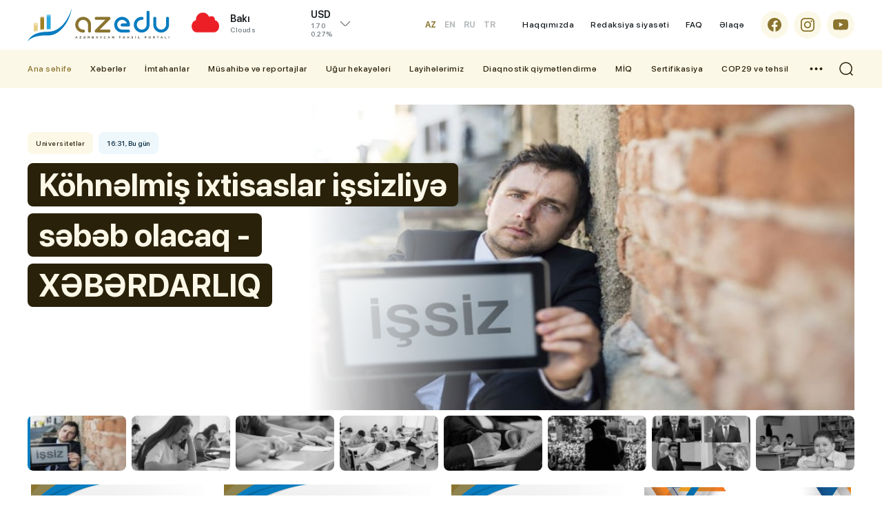

--- FILE ---
content_type: text/html; charset=utf-8
request_url: https://azedu.az/az/news/journalist/2022
body_size: 21487
content:
 <!DOCTYPE html>
<html lang="az">
<head>
<meta charset="utf-8">
<meta http-equiv="Content-Type" content="text/html; charset=utf-8" />
<meta http-equiv='content-language' content='az'>
<title>Azərbaycanın Təhsil Portalı, Xəbərlər və Araşdırmalar | AzEdu.az</title>
<meta property="fb:app_id" content="1032578350122720">
<meta name="viewport" content="width=device-width, initial-scale=1">
<meta name="google-site-verification" content="Hsr4CHKJkBdd5xSmRGWdc2ECO3JE5T_6Z7n839G9b6A" />
<meta name="yandex-verification" content="5fc82a30365ccd9d" />
<meta name='classification' content='news'/>
<meta property="fb:app_id" content="168584263783576" />
<meta name="author" content="azedu.az" />
<meta name="copyright" content="https://azedu.az" />
<meta property="og:locale" content="az_AZ" />
<link rel='shortcut icon' type='image/x-icon' href='/cdn/img/favicon.ico?' />


<meta property="og:url" itemprop="url" content="https://azedu.az/"/>

<meta name="description" content="AzEdu.az - Azərbaycanda təhsillə bağlı ən son xəbərlər, buraxılış və qəbul imtahanları, müəllim müsabiqələri, DİM açıqlamaları, faydalı təhsil resursları və analitik materiallar." />
<meta name="keywords" content="təhsil xəbərləri, Azərbaycan təhsili, AzEdu.az, qəbul imtahanı 2025, buraxılış imtahanı, magistr imtahanı, doktorantura imtahanı, dim nəticələri, müəllim müsabiqəsi, ixtisas fənləri, məktəb yenilikləri, müəllim xəbərləri, elektron dərs vəsaitləri, dərsliklər və testlər, təhsil statistikası, şagird psixologiyası, təhsil portalları, faydalı təhsil saytları, ucqar kənd müəllimi layihəsi" />
<meta name="news_keywords" content="təhsil xəbərləri, Azərbaycan təhsili, AzEdu.az, qəbul imtahanı 2025, buraxılış imtahanı, magistr imtahanı, doktorantura imtahanı, dim nəticələri, müəllim müsabiqəsi, ixtisas fənləri, məktəb yenilikləri, müəllim xəbərləri, elektron dərs vəsaitləri, dərsliklər və testlər, təhsil statistikası, şagird psixologiyası, təhsil portalları, faydalı təhsil saytları, ucqar kənd müəllimi layihəsi"/>

<!-- Schema.org markup for Google+ -->
<meta itemprop="name" content='Azərbaycanın Təhsil Portalı, Xəbərlər və Araşdırmalar | AzEdu.az'/>
<meta itemprop="description" content="AzEdu.az - Azərbaycanda təhsillə bağlı ən son xəbərlər, buraxılış və qəbul imtahanları, müəllim müsabiqələri, DİM açıqlamaları, faydalı təhsil resursları və analitik materiallar."/>
<meta itemprop="image" content="/cdn/img/main_preview_logo.jpg?v1"/>

<meta property="og:site_name" content="AzEdu.az"/>
<meta property="og:title" content="AzEdu.az - Azərbaycanın Təhsil Portalı">
<meta property="og:description" content="AzEdu.az - Azərbaycanda təhsillə bağlı ən son xəbərlər, buraxılış və qəbul imtahanları, müəllim müsabiqələri, DİM açıqlamaları, faydalı təhsil resursları və analitik materiallar." />
<meta property="og:type" content="website"/>
<meta property="og:image" content="/cdn/img/main_preview_logo.jpg?v1" />
<meta property="og:image:alt" content="Azərbaycanın Təhsil Portalı, Xəbərlər və Araşdırmalar | AzEdu.az" />

<script type="application/ld+json">{"@context":"http://schema.org","@type":"Organization","name":"azedu.az","url":"https://azedu.az/az/","logo":"https://azedu.az/az/","founder":"Yusif Sadiyev","foundingDate":"2009-09-01","foundingLocation":"Azerbaijan","sameAs":[],"contactPoint":[{"@type":"ContactPoint","telephone":"+994517718675","contactType":"customer support","contactOption":"TollFree","areaServed":"AZ","availableLanguage":"Azerbaijani"}]}</script>


<meta http-equiv="x-dns-prefetch-control" content="on">
<link rel="dns-prefetch" href="/cdn/">
<link rel="dns-prefetch" href="//files.azedu.az/">
<link rel="dns-prefetch" href="//www.googletagmanager.com">
<link rel="dns-prefetch" href="//www.google-analytics.com">
<link rel="dns-prefetch" href="//ssl.google-analytics.com">
<link rel="dns-prefetch" href="//ajax.cloudflare.com">
<link rel="dns-prefetch" href="//cdnjs.cloudflare.com">
<link rel="dns-prefetch" href="//connect.facebook.net">
<link rel="dns-prefetch" href="//mc.yandex.ru">
<link rel="dns-prefetch" href="//c.clarity.ms">
<link rel="preload" href="/cdn/fonts/subset-SFProDisplay-Regular.woff2" as="font" type="font/woff2" crossorigin="anonymous">
<link rel="preload" href="/cdn/fonts/subset-SFProDisplay-Regular.woff" as="font" type="font/woff" crossorigin="anonymous">

<link rel="preload" href="/cdn/fonts/subset-SFProDisplay-Medium.woff2" as="font" type="font/woff2" crossorigin="anonymous">
<link rel="preload" href="/cdn/fonts/subset-SFProDisplay-Medium.woff" as="font" type="font/woff" crossorigin="anonymous">

<link rel="preload" href="/cdn/fonts/subset-SFProDisplay-Bold.woff2" as="font" type="font/woff2" crossorigin="anonymous">
<link rel="preload" href="/cdn/fonts/subset-SFProDisplay-Bold.woff" as="font" type="font/woff" crossorigin="anonymous">

<link rel="preload" href="/cdn/fonts/subset-SFProDisplay-Semibold.woff2" as="font" type="font/woff2" crossorigin="anonymous">
<link rel="preload" href="/cdn/fonts/subset-SFProDisplay-Semibold.woff" as="font" type="font/woff" crossorigin="anonymous">

<link rel="preload" href="/cdn/fonts/subset-SFProDisplay-Heavy.woff2" as="font" type="font/woff2" crossorigin="anonymous">
<link rel="preload" href="/cdn/fonts/subset-SFProDisplay-Heavy.woff" as="font" type="font/woff" crossorigin="anonymous">

<!-- Link Swiper's CSS -->
<link rel="preconnect" href="/cdn/">
<link rel="preconnect" href="/cdn/" crossorigin >
<link rel="stylesheet" href="/cdn/css/fonts.css?" />
<link rel="stylesheet" href="/cdn/css/reset.css?" />
<link rel="stylesheet" href="/cdn/css/swiper.min.css?" />
<link rel="stylesheet" href="/cdn/css/swiper-bundle.min.css?" />
<link rel="stylesheet" href="/cdn/css/style.css?" />
<link rel="stylesheet" href="/cdn/css/responsive.css?" />
<link rel="stylesheet" href="/cdn/css/voting.css?" />
<link rel="stylesheet" href="/cdn/css/custom.css?" />



<!-- Jquery part -->
<script src="/cdn/js/jquery-3.6.0.min.js?" type="f7012c49b9bfadcbb314459a-text/javascript"></script>
<!-- Swiper JS -->
<script src="/cdn/js/swiper.min.js?" type="f7012c49b9bfadcbb314459a-text/javascript"></script>
<script src="/cdn/js/swiper-bundle.min.js?" type="f7012c49b9bfadcbb314459a-text/javascript"></script>
<script src="/cdn/js/jquery.matchHeight-min.js?" type="f7012c49b9bfadcbb314459a-text/javascript"></script>
<script src="/cdn/js/lozad.min.js?" type="f7012c49b9bfadcbb314459a-text/javascript"></script>
<script src="/cdn/js/lazysizes.min.js?" type="f7012c49b9bfadcbb314459a-text/javascript"></script>
<script async src="/cdn/js/lazyload.min.js?" type="f7012c49b9bfadcbb314459a-text/javascript"></script>

</head>
<body>


<!-- Google tag (gtag.js) -->
<script async src="https://www.googletagmanager.com/gtag/js?id=G-MTL4S85TJ6" type="f7012c49b9bfadcbb314459a-text/javascript"></script>
<script type="f7012c49b9bfadcbb314459a-text/javascript">
    window.dataLayer = window.dataLayer || [];
    function gtag(){dataLayer.push(arguments);}
    gtag('js', new Date());

    gtag('config', 'G-MTL4S85TJ6');
</script>
<!---end google analytics--->

<!--LiveInternet counter-->
<a href="https://www.liveinternet.ru/click" target="_blank">
    <img id="licntD322" width="88" height="31" style="border:0; display: none !important;"
         title="LiveInternet: number of pageviews and visitors for 24 hours is shown"
         src="[data-uri]"
         alt="Azedu.az"/>
</a>
<script type="f7012c49b9bfadcbb314459a-text/javascript">(function(d,s){d.getElementById("licntD322").src=
        "https://counter.yadro.ru/hit?t52.6;r"+escape(d.referrer)+
        ((typeof(s)=="undefined")?"":";s"+s.width+"*"+s.height+"*"+
            (s.colorDepth?s.colorDepth:s.pixelDepth))+";u"+escape(d.URL)+
        ";h"+escape(d.title.substring(0,150))+";"+Math.random()})
    (document,screen)</script>
<!--/LiveInternet-->
<!-- Yandex.Metrika counter -->
<script type="f7012c49b9bfadcbb314459a-text/javascript">
    (function(m,e,t,r,i,k,a){m[i]=m[i]||function(){(m[i].a=m[i].a||[]).push(arguments)};
        m[i].l=1*new Date();
        for (var j = 0; j < document.scripts.length; j++) {if (document.scripts[j].src === r) { return; }}
        k=e.createElement(t),a=e.getElementsByTagName(t)[0],k.async=1,k.src=r,a.parentNode.insertBefore(k,a)})
    (window, document, "script", "https://mc.yandex.ru/metrika/tag.js", "ym");

    ym(102040082, "init", {
        clickmap:true,
        trackLinks:true,
        accurateTrackBounce:true,
        webvisor:true
    });
</script>
<noscript><div><img src="https://mc.yandex.ru/watch/102040082" style="position:absolute; left:-9999px;" alt="" /></div></noscript>
<!-- /Yandex.Metrika counter -->




<div class="page">
    <header class="header" id="header">
        <div class="header_top clearfix">
            <div class="main_center clearfix">
                <div class="header_left">
                    <div class="logo_sect clearfix">
                        <a href="https://azedu.az/az/" title="Azedu.az" class="logo">
                            <div class="logo_img">
                                <img src="/cdn//img/icons/logo.svg?v1.1" alt="Azedu.az">
                            </div>
                        </a>
                        <div class="menu_btn menu_mobile"> </div>
                        <div class="search_opn mobile_src"></div>
                        <div class="header__lang">
    <div class="header__lang__selected header__btn">
AZ    </div>
    <ul class="header__lang__list">
<li><a href="/en" title="Azedu.az English version">EN</a></li><li><a href="/ru" title="Azedu.az Русская версия">RU</a></li><li><a href="/tr" title="Azedu.az Türkçe">TR</a></li>    </ul>
</div>

                    </div>
                    <div class="right_wth">
                        <div class="weather_section">
    <div class="wth_current_day">
        <div class="wth_items clearfix">
            <div class="wth_icon">
                <img src="//cdn.azedu.az/weather/icons/04d.png?v1.1.1" alt="Azedu.az bu günə olan hava: Array04d}">
            </div>
            <div class="wth_content">
                <div class="odds_row">
                    <div class="w_item">
                        <div class="wth_loc">Bakı</div>
                        <div class="wth_date">Clouds</div>
                    </div>
                </div>
            </div>
        </div>
    </div>
</div>
<div class="valyuta_section">
    <div class="valt_show_btn">
        <div class="vlt_items">
            <div class="odds_row">
                <div class="vlt_name v_up">
                    <span class="vlt_icn">USD</span>
                </div>
            </div>
            <div class="odds_row">
                <div class="vlt_count">1.70</div>
                <div class="vlt_percent">0.27%</div>
            </div>
        </div>
    </div>

    <div class="valt_desk">
        <div class="vlt_items">
            <div class="odds_row">
                <div class="vlt_name v_up">
                    <span class="vlt_icn">EUR</span>
                </div>
            </div>
            <div class="odds_row">
                <div class="vlt_count">2.02</div>
                <div class="vlt_percent">0.83%</div>
            </div>
        </div>

        <div class="vlt_items">
            <div class="odds_row">
                <div class="vlt_name v_up">
                    <span class="vlt_icn">GBP</span>
                </div>
            </div>
            <div class="odds_row">
                <div class="vlt_count">2.32</div>
                <div class="vlt_percent">0.79%</div>
            </div>
        </div>

        <div class="vlt_items">
            <div class="odds_row">
                <div class="vlt_name v_down">
                    <span class="vlt_icn">RUB</span>
                </div>
            </div>
            <div class="odds_row">
                <div class="vlt_count">0.02</div>
                <div class="vlt_percent">0.18%</div>
            </div>
        </div>

        <div class="vlt_items">
            <div class="odds_row">
                <div class="vlt_name v_up">
                    <span class="vlt_icn">TRY</span>
                </div>
            </div>
            <div class="odds_row">
                <div class="vlt_count">0.04</div>
                <div class="vlt_percent">0.11%</div>
            </div>
        </div>
    </div>
</div>

                    </div>
                </div>
                <div class="header_right clearfix az">
                    <div class="language desk">
    <ul id="ul-lang" class="desk_lang">
        <li  class="active" ><a title="Azedu.az Azərbyacan dilində" href="/az">AZ</a></li>
        <li ><a title="Azedu.az English version" href="/en" class="">EN</a></li>
        <li ><a title="Azedu.az Русская версия" href="/ru" class="">RU</a></li>
        <li ><a title="Azedu.az Turkce" href="/tr" class="">TR</a></li>
    </ul>
</div>
                    <ul class="desk_little_menu">
    <li><a href="https://azedu.az/az/page/about/" title="Azedu.az Haqqımızda">Haqqımızda</a></li>
    <li><a href="https://azedu.az/az/page/redaksiya-siyaseti/" title="Azedu.az Redaksiya siyasəti">Redaksiya siyasəti</a></li>
    <li><a href="https://azedu.az/az/page/faq/" title="Azedu.az FAQ">FAQ</a></li>
    <li><a href="https://azedu.az/az/contact/" title="Azedu.az Əlaqə">Əlaqə</a></li>
</ul>
                    <ul class="socials clearfix">
    <li>
        <a href="https://www.facebook.com/azedu.az/" class="social_icon" target="_blank" title="Azedu.az Facebook səhifəsi">
            <span class="scl_icn">
                <img src="/cdn/img/icons/fb.svg" alt="Azedu.az Facebook səhifəsi">
            </span>
        </a>
    </li>
    <li>
        <a href="https://www.instagram.com/azedu_/" class="social_icon" target="_blank" title="Azedu.az Instaqram səhifəsi">
            <span class="scl_icn">
                <img src="/cdn/img/icons/insta.svg" alt="Azedu.az Instaqram səhifəsi">
            </span>
        </a>
    </li>
    <li>
        <a href="https://www.youtube.com/channel/UC6B6btb4-4e-UHeaaEncueQ" class="social_icon" target="_blank" title="Azedu.az Youtube səhifəsi">
            <span class="scl_icn">
                <img src="/cdn/img/icons/ytb.svg" alt="Azedu.az Youtube səhifəsi">
            </span>
        </a>
    </li>
</ul>

                </div>
            </div>
        </div>
        <div class="header_bottom clearfix">
            <div class="main_center clearfix">
                <nav class="nav_desk">
    <ul class="hdr_menu clearfix">
        <li class="active">
            <a href="https://azedu.az/az/" class="" title="Azedu.az Ana səhifə">Ana səhifə</a>
        </li>
        <li class=""><a href="https://azedu.az/az/category/news/" title="Xəbərlər">Xəbərlər</a>
            <ul>
                <li><a href="https://azedu.az/az/category/baghchalar/">Bağçalar</a></li>
                <li><a href="https://azedu.az/az/category/mektebler/">Məktəblər</a></li>
                <li><a href="https://azedu.az/az/category/kollecler/">Kolleclər</a></li>
                <li><a href="https://azedu.az/az/category/arashdirma/">Araşdırma</a></li>
            </ul>
        </li>
        <li class=""><a href="https://azedu.az/az/category/imtahanlar/" title="İmtahanlar">İmtahanlar</a>
            <ul>
                <li><a href="https://azedu.az/az/category/bakalavr-ve-sinaq-imtahanlari/">Bakalavr və sınaq imtahanları</a></li>
                <li><a href="https://azedu.az/az/category/buraxilish-imtahanlari/">Buraxılış imtahanları</a></li>
            </ul>
        </li>
        <li class=""><a href="https://azedu.az/az/category/musahibe-ve-reportajlar/" title="Müsahibə və reportajlar">Müsahibə və reportajlar</a>
            <ul>
                <li><a href="https://azedu.az/az/category/reportaj/">Reportaj</a></li>
                <li><a href="https://azedu.az/az/category/musahibe/">Müsahibə</a></li>
            </ul>
        </li>
        <li class=""><a href="https://azedu.az/az/category/ughur-hekayeleri/" title="Uğur hekayələri">Uğur hekayələri</a>
        </li>
        <li class=""><a href="https://azedu.az/az/category/layihelerimiz/" title="Layihələrimiz">Layihələrimiz</a>
        </li>
        <li class=""><a href="https://azedu.az/az/category/diaqnostik-qiymetlendirme/" title="Diaqnostik qiymətləndirmə">Diaqnostik qiymətləndirmə</a>
        </li>
        <li class=""><a href="https://azedu.az/az/category/miq/" title="MİQ">MİQ</a>
        </li>
        <li class=""><a href="https://azedu.az/az/category/sertifikasiya/" title="Sertifikasiya">Sertifikasiya</a>
        </li>
        <li class=""><a href="https://azedu.az/az/category/cop29-ve-tehsil/" title="COP29 və təhsil">COP29 və təhsil</a>
        </li>
    </ul>
    <div class="dropdown">
        <ul class="hdr_menu clearfix">
            <li class=""><a href="https://azedu.az/az/category/arashdirma/" title="Araşdırma">Araşdırma</a></li>
            <li class=""><a href="https://azedu.az/az/category/psixoloji-xidmet/" title="Psixoloji xidmət">Psixoloji xidmət</a></li>
            <li class=""><a href="https://azedu.az/az/category/shikayet-qutusu/" title="Şikayət qutusu">Şikayət qutusu</a></li>
            <li class=""><a href="https://azedu.az/az/category/paytaxt-tehsili/" title="Paytaxt təhsili">Paytaxt təhsili</a></li>
            <li class=""><a href="https://azedu.az/az/category/xarici-tehsil/" title="Xarici təhsil">Xarici təhsil</a></li>
        </ul>
    </div>
    <div class="menu_btn menu_desk"> </div>
</nav>
                <div class="search_opn"></div>
            </div>
        </div>
        <div class="hd_search">
    <form class="" action="https://azedu.az/az/all/" method="post">
        <div class="search_row clearfix">
            <div class="main_center">
                <input type="text" name="query" class="search_input" value="" placeholder="Axtar..." autocomplete="off">
                <button type="submit" class="search_btn"></button>
            </div>
        </div>
    </form>
</div>

        
<nav class="nav_mobile">
    <div class="mob_header clearfix">
        <div class="menu_btn menu_close"> </div>
    </div>
    <div class="mob_body">
        <ul class="hdr_menu clearfix">
            <li class="active">
                <a href="https://azedu.az/az/" class="" title="Azedu.az Ana səhifə">Ana səhifə</a>
            </li>
            <li class=""><a href="https://azedu.az/az/category/news/" title="Xəbərlər">Xəbərlər</a>
                <ul>
                    <li><a href="https://azedu.az/az/category/baghchalar/">Bağçalar</a></li>
                    <li><a href="https://azedu.az/az/category/mektebler/">Məktəblər</a></li>
                    <li><a href="https://azedu.az/az/category/kollecler/">Kolleclər</a></li>
                    <li><a href="https://azedu.az/az/category/arashdirma/">Araşdırma</a></li>
                </ul>
            </li>
            <li class=""><a href="https://azedu.az/az/category/imtahanlar/" title="İmtahanlar">İmtahanlar</a>
                <ul>
                    <li><a href="https://azedu.az/az/category/bakalavr-ve-sinaq-imtahanlari/">Bakalavr və sınaq imtahanları</a></li>
                    <li><a href="https://azedu.az/az/category/buraxilish-imtahanlari/">Buraxılış imtahanları</a></li>
                </ul>
            </li>
            <li class=""><a href="https://azedu.az/az/category/region-tehsili/" title="Region təhsili">Region təhsili</a>
                <ul>
                    <li><a href="https://azedu.az/az/category/shirvan-salyan/">Şirvan-Salyan</a></li>
                    <li><a href="https://azedu.az/az/category/daghliq-shirvan/">Dağlıq Şirvan</a></li>
                    <li><a href="https://azedu.az/az/category/gence-dashkesen/">Gəncə-Daşkəsən</a></li>
                    <li><a href="https://azedu.az/az/category/lenkeran-astara/">Lənkəran-Astara</a></li>
                    <li><a href="https://azedu.az/az/category/merkezi-aran/">Mərkəzi Aran</a></li>
                    <li><a href="https://azedu.az/az/category/mil-mughan/">Mil-Muğan</a></li>
                    <li><a href="https://azedu.az/az/category/qarabagh/">Qarabağ</a></li>
                    <li><a href="https://azedu.az/az/category/qazax-tovuz/">Qazax-Tovuz</a></li>
                    <li><a href="https://azedu.az/az/category/quba-xachmaz/">Quba-Xaçmaz</a></li>
                    <li><a href="https://azedu.az/az/category/sheki-zaqatala/">Şəki-Zaqatala</a></li>
                    <li><a href="https://azedu.az/az/category/sherqi-zengezur/">Şərqi Zəngəzur</a></li>
                    <li><a href=""></a></li>
                    <li><a href="https://azedu.az/az/category/absheron-xizi/">Abşeron-Xızı Regional Təhsil İdarəsi</a></li>
                </ul>
            </li>
            <li class=""><a href="https://azedu.az/az/category/cop29-ve-tehsil/" title="COP29 və təhsil">COP29 və təhsil</a>
            </li>
        </ul>
    </div>
    <div class="mob_ftr clearfix">
        <ul class="desk_little_menu">
    <li><a href="https://azedu.az/az/page/about/" title="Azedu.az Haqqımızda">Haqqımızda</a></li>
    <li><a href="https://azedu.az/az/page/redaksiya-siyaseti/" title="Azedu.az Redaksiya siyasəti">Redaksiya siyasəti</a></li>
    <li><a href="https://azedu.az/az/page/faq/" title="Azedu.az FAQ">FAQ</a></li>
    <li><a href="https://azedu.az/az/contact/" title="Azedu.az Əlaqə">Əlaqə</a></li>
</ul>
        <ul class="socials clearfix">
    <li>
        <a href="https://www.facebook.com/azedu.az/" class="social_icon" target="_blank" title="Azedu.az Facebook səhifəsi">
            <span class="scl_icn">
                <img src="/cdn/img/icons/fb.svg" alt="Azedu.az Facebook səhifəsi">
            </span>
        </a>
    </li>
    <li>
        <a href="https://www.instagram.com/azedu_/" class="social_icon" target="_blank" title="Azedu.az Instaqram səhifəsi">
            <span class="scl_icn">
                <img src="/cdn/img/icons/insta.svg" alt="Azedu.az Instaqram səhifəsi">
            </span>
        </a>
    </li>
    <li>
        <a href="https://www.youtube.com/channel/UC6B6btb4-4e-UHeaaEncueQ" class="social_icon" target="_blank" title="Azedu.az Youtube səhifəsi">
            <span class="scl_icn">
                <img src="/cdn/img/icons/ytb.svg" alt="Azedu.az Youtube səhifəsi">
            </span>
        </a>
    </li>
</ul>

    </div>
</nav>
    </header>
<div id="site_content"><main>
    <!-- Main slider -->
    <div class="section_wrap wrap_popular manshet_specl">
    <div class="main_center clearfix">
        <div class="popular_full">
            <div class="popular_slider clearfix">
                <div class="swiper mySwiperTop">
                    <div class="swiper-wrapper">
                        <div class="swiper-slide">
                            <a href="https://azedu.az/az/universitetler/101890/kohnelmis-ixtisaslar-issizliye-sebeb-olacaq-xeberdarliq/" target="_blank" class="manshet-link clearfix">
                                <div class="sld_img clearfix">
                                    <img src="//files.azedu.az/photo/880x480/2026/01/27/1769517232_1516129971_issiz.jpg" alt="Köhnəlmiş ixtisaslar işsizliyə səbəb olacaq - XƏBƏRDARLIQ">
                                </div>
                                <div class="manshet-content clearfix">
                                    <div class="msh-all clearfix">
                                                <div class="manshet-catg">
                                                    Universitetlər                                                </div>
                                        <div class="manshet-date">16:31, Bu gün</div>
                                        <h3 class="manshet-text desk_shw">
                                            <div class="mn_line_bg">
                                                <span class="mn_p">
                                                   <strong>Köhnəlmiş ixtisaslar işsizliyə səbəb olacaq - XƏBƏRDARLIQ</strong>                                                </span>
                                            </div>
                                        </h3>
                                        <h3 class="manshet-text mobile_shw">
                                            <div class="odds_row">
                                                <p class="mn_p">
                                                    <strong>Köhnəlmiş ixtisaslar işsizliyə səbəb olacaq - XƏBƏRDARLIQ</strong>                                                </p>
                                            </div>
                                        </h3>
                                    </div>
                                </div>
                            </a>
                        </div>
                        <div class="swiper-slide">
                            <a href="https://azedu.az/az/buraxilish-imtahanlari/101909/buraxilis-imtahaninda-yeni-model-tetbiq-edilecek/" target="_blank" class="manshet-link clearfix">
                                <div class="sld_img clearfix">
                                    <img src="//files.azedu.az/photo/880x480/2026/01/27/1769511957_1741764283_45569fd34c9c4a2d8b89381e8698eb32.png" alt="Buraxılış imtahanında yeni model&nbsp;tətbiq ediləcək">
                                </div>
                                <div class="manshet-content clearfix">
                                    <div class="msh-all clearfix">
                                                <div class="manshet-catg">
                                                    Buraxılış imtahanları                                                </div>
                                        <div class="manshet-date">15:00, Bu gün</div>
                                        <h3 class="manshet-text desk_shw">
                                            <div class="mn_line_bg">
                                                <span class="mn_p">
                                                   <strong>Buraxılış imtahanında yeni model&nbsp;tətbiq ediləcək</strong>                                                </span>
                                            </div>
                                        </h3>
                                        <h3 class="manshet-text mobile_shw">
                                            <div class="odds_row">
                                                <p class="mn_p">
                                                    <strong>Buraxılış imtahanında yeni model&nbsp;tətbiq ediləcək</strong>                                                </p>
                                            </div>
                                        </h3>
                                    </div>
                                </div>
                            </a>
                        </div>
                        <div class="swiper-slide">
                            <a href="https://azedu.az/az/magistratura/101903/magistratura-tehsili-ixtisasi-deyismek-riskdir-yoxsa-furset/" target="_blank" class="manshet-link clearfix">
                                <div class="sld_img clearfix">
                                    <img src="//files.azedu.az/photo/880x480/2026/01/27/1769506790_imtahan.jpg" alt="Magistratura təhsili: ixtisası dəyişmək riskdir, yoxsa fürsət?">
                                </div>
                                <div class="manshet-content clearfix">
                                    <div class="msh-all clearfix">
                                                <div class="manshet-catg">
                                                    Magistratura                                                </div>
                                        <div class="manshet-date">14:34, Bu gün</div>
                                        <h3 class="manshet-text desk_shw">
                                            <div class="mn_line_bg">
                                                <span class="mn_p">
                                                   <strong>Magistratura təhsili: ixtisası dəyişmək riskdir, yoxsa fürsət?</strong>                                                </span>
                                            </div>
                                        </h3>
                                        <h3 class="manshet-text mobile_shw">
                                            <div class="odds_row">
                                                <p class="mn_p">
                                                    <strong>Magistratura təhsili: ixtisası dəyişmək riskdir, yoxsa fürsət?</strong>                                                </p>
                                            </div>
                                        </h3>
                                    </div>
                                </div>
                            </a>
                        </div>
                        <div class="swiper-slide">
                            <a href="https://azedu.az/az/buraxilish-imtahanlari/101886/bu-usullarla-buraxilisdan-iyuksek-bal-toplamaq-mumkundur/" target="_blank" class="manshet-link clearfix">
                                <div class="sld_img clearfix">
                                    <img src="//files.azedu.az/photo/880x480/2026/01/27/1769505255_imtahan-2.jpg" alt="Bu üsullarla buraxılışdan iyüksək bal toplamaq MÜMKÜNDÜR">
                                </div>
                                <div class="manshet-content clearfix">
                                    <div class="msh-all clearfix">
                                                <div class="manshet-catg">
                                                    Buraxılış imtahanları                                                </div>
                                        <div class="manshet-date">13:13, Bu gün</div>
                                        <h3 class="manshet-text desk_shw">
                                            <div class="mn_line_bg">
                                                <span class="mn_p">
                                                   <strong>Bu üsullarla buraxılışdan iyüksək bal toplamaq MÜMKÜNDÜR</strong>                                                </span>
                                            </div>
                                        </h3>
                                        <h3 class="manshet-text mobile_shw">
                                            <div class="odds_row">
                                                <p class="mn_p">
                                                    <strong>Bu üsullarla buraxılışdan iyüksək bal toplamaq MÜMKÜNDÜR</strong>                                                </p>
                                            </div>
                                        </h3>
                                    </div>
                                </div>
                            </a>
                        </div>
                        <div class="swiper-slide">
                            <a href="https://azedu.az/az/dvlet-qullughu/101882/dovlet-qulluguna-maraq-artib-orta-seviyyeli-hazirliq-ugur-ucun-kifayetdir/" target="_blank" class="manshet-link clearfix">
                                <div class="sld_img clearfix">
                                    <img src="//files.azedu.az/photo/880x480/2026/01/27/1769499624_97561.jpg" alt="Dövlət qulluğuna maraq ARTIB: &ldquo;Orta səviyyəli hazırlıq&nbsp;uğur üçün kifayətdir&rdquo;">
                                </div>
                                <div class="manshet-content clearfix">
                                    <div class="msh-all clearfix">
                                                <div class="manshet-catg">
                                                    Dövlət qulluğu                                                </div>
                                        <div class="manshet-date">11:41, Bu gün</div>
                                        <h3 class="manshet-text desk_shw">
                                            <div class="mn_line_bg">
                                                <span class="mn_p">
                                                   <strong>Dövlət qulluğuna maraq ARTIB: &ldquo;Orta səviyyəli hazırlıq&nbsp;uğur üçün kifayətdir&rdquo;</strong>                                                </span>
                                            </div>
                                        </h3>
                                        <h3 class="manshet-text mobile_shw">
                                            <div class="odds_row">
                                                <p class="mn_p">
                                                    <strong>Dövlət qulluğuna maraq ARTIB: &ldquo;Orta səviyyəli hazırlıq&nbsp;uğur üçün kifayətdir&rdquo;</strong>                                                </p>
                                            </div>
                                        </h3>
                                    </div>
                                </div>
                            </a>
                        </div>
                        <div class="swiper-slide">
                            <a href="https://azedu.az/az/xarici-tehsil/101884/xaricde-oxuyan-gencler-olkeye-ne-qazandirir-potensialli-kadrlari-itiririk/" target="_blank" class="manshet-link clearfix">
                                <div class="sld_img clearfix">
                                    <img src="//files.azedu.az/photo/880x480/2026/01/27/1769496148_ekran-sekli-2026-01-27-104120.png" alt="Xaricdə oxuyan gənclər ölkəyə nə qazandırır? -&nbsp;&ldquo;Potensiallı kadrları itiririk&rdquo;&nbsp;">
                                </div>
                                <div class="manshet-content clearfix">
                                    <div class="msh-all clearfix">
                                                <div class="manshet-catg">
                                                    Xarici təhsil                                                </div>
                                        <div class="manshet-date">10:29, Bu gün</div>
                                        <h3 class="manshet-text desk_shw">
                                            <div class="mn_line_bg">
                                                <span class="mn_p">
                                                   <strong>Xaricdə oxuyan gənclər ölkəyə nə qazandırır? -&nbsp;&ldquo;Potensiallı kadrları itiririk&rdquo;&nbsp;</strong>                                                </span>
                                            </div>
                                        </h3>
                                        <h3 class="manshet-text mobile_shw">
                                            <div class="odds_row">
                                                <p class="mn_p">
                                                    <strong>Xaricdə oxuyan gənclər ölkəyə nə qazandırır? -&nbsp;&ldquo;Potensiallı kadrları itiririk&rdquo;&nbsp;</strong>                                                </p>
                                            </div>
                                        </h3>
                                    </div>
                                </div>
                            </a>
                        </div>
                        <div class="swiper-slide">
                            <a href="https://azedu.az/az/news/101879/mil-mugan-bolgesinin-icra-bascilarinin-tehsil-aldigi-ixtisaslar/" target="_blank" class="manshet-link clearfix">
                                <div class="sld_img clearfix">
                                    <img src="//files.azedu.az/photo/880x480/2026/01/27/1769490705_whatsapp-image-2026-01-27-at-09.09.58.jpeg" alt="Mil-Muğan&nbsp;bölgəsinin&nbsp;icra başçılarının təhsil aldığı İXTİSASLAR">
                                </div>
                                <div class="manshet-content clearfix">
                                    <div class="msh-all clearfix">
                                                <div class="manshet-catg">
                                                    Xəbərlər                                                </div>
                                        <div class="manshet-date">09:28, Bu gün</div>
                                        <h3 class="manshet-text desk_shw">
                                            <div class="mn_line_bg">
                                                <span class="mn_p">
                                                   <strong>Mil-Muğan&nbsp;bölgəsinin&nbsp;icra başçılarının təhsil aldığı İXTİSASLAR</strong>                                                </span>
                                            </div>
                                        </h3>
                                        <h3 class="manshet-text mobile_shw">
                                            <div class="odds_row">
                                                <p class="mn_p">
                                                    <strong>Mil-Muğan&nbsp;bölgəsinin&nbsp;icra başçılarının təhsil aldığı İXTİSASLAR</strong>                                                </p>
                                            </div>
                                        </h3>
                                    </div>
                                </div>
                            </a>
                        </div>
                        <div class="swiper-slide">
                            <a href="https://azedu.az/az/mektebler/101877/mekteblilerin-qis-tetili-basladi/" target="_blank" class="manshet-link clearfix">
                                <div class="sld_img clearfix">
                                    <img src="//files.azedu.az/photo/880x480/2026/01/27/1769488457_23395.jpg" alt="Məktəblilərin qış tətili başladı">
                                </div>
                                <div class="manshet-content clearfix">
                                    <div class="msh-all clearfix">
                                                <div class="manshet-catg">
                                                    Məktəblər                                                </div>
                                        <div class="manshet-date">08:31, Bu gün</div>
                                        <h3 class="manshet-text desk_shw">
                                            <div class="mn_line_bg">
                                                <span class="mn_p">
                                                   <strong>Məktəblilərin qış tətili başladı</strong>                                                </span>
                                            </div>
                                        </h3>
                                        <h3 class="manshet-text mobile_shw">
                                            <div class="odds_row">
                                                <p class="mn_p">
                                                    <strong>Məktəblilərin qış tətili başladı</strong>                                                </p>
                                            </div>
                                        </h3>
                                    </div>
                                </div>
                            </a>
                        </div>
                    </div>
                </div>
                <div thumbsSlider="" class="swiper mySwiperThumb">
                    <div class="swiper-wrapper">
                        <div class="swiper-slide">
                            <div class="thumb_img">
                                <img src="//files.azedu.az/photo/126x75/2026/01/27/1769517232_1516129971_issiz.jpg" alt="Köhnəlmiş ixtisaslar işsizliyə səbəb olacaq - XƏBƏRDARLIQ">
                            </div>
                        </div>
                        <div class="swiper-slide">
                            <div class="thumb_img">
                                <img src="//files.azedu.az/photo/126x75/2026/01/27/1769511957_1741764283_45569fd34c9c4a2d8b89381e8698eb32.png" alt="Buraxılış imtahanında yeni model&nbsp;tətbiq ediləcək">
                            </div>
                        </div>
                        <div class="swiper-slide">
                            <div class="thumb_img">
                                <img src="//files.azedu.az/photo/126x75/2026/01/27/1769506790_imtahan.jpg" alt="Magistratura təhsili: ixtisası dəyişmək riskdir, yoxsa fürsət?">
                            </div>
                        </div>
                        <div class="swiper-slide">
                            <div class="thumb_img">
                                <img src="//files.azedu.az/photo/126x75/2026/01/27/1769505255_imtahan-2.jpg" alt="Bu üsullarla buraxılışdan iyüksək bal toplamaq MÜMKÜNDÜR">
                            </div>
                        </div>
                        <div class="swiper-slide">
                            <div class="thumb_img">
                                <img src="//files.azedu.az/photo/126x75/2026/01/27/1769499624_97561.jpg" alt="Dövlət qulluğuna maraq ARTIB: &ldquo;Orta səviyyəli hazırlıq&nbsp;uğur üçün kifayətdir&rdquo;">
                            </div>
                        </div>
                        <div class="swiper-slide">
                            <div class="thumb_img">
                                <img src="//files.azedu.az/photo/126x75/2026/01/27/1769496148_ekran-sekli-2026-01-27-104120.png" alt="Xaricdə oxuyan gənclər ölkəyə nə qazandırır? -&nbsp;&ldquo;Potensiallı kadrları itiririk&rdquo;&nbsp;">
                            </div>
                        </div>
                        <div class="swiper-slide">
                            <div class="thumb_img">
                                <img src="//files.azedu.az/photo/126x75/2026/01/27/1769490705_whatsapp-image-2026-01-27-at-09.09.58.jpeg" alt="Mil-Muğan&nbsp;bölgəsinin&nbsp;icra başçılarının təhsil aldığı İXTİSASLAR">
                            </div>
                        </div>
                        <div class="swiper-slide">
                            <div class="thumb_img">
                                <img src="//files.azedu.az/photo/126x75/2026/01/27/1769488457_23395.jpg" alt="Məktəblilərin qış tətili başladı">
                            </div>
                        </div>
                    </div>
                </div>

                <!-- Add Pagination -->
                <div class="swiper-pagination"></div>
                <!-- Swiper -->
            </div>
        </div>
    </div>
</div>
    <!-- Main slider -->
    <div class="show_desktop_bnr" style="margin-left: -20px;margin-top: 20px;">
    <div class="section_wrap wrap_top_bnr">
        <div class="main_center clearfix">
            <div class="sect_body">
                <div class="bnr_row">

                    <div class="bnr_col" style="padding:0">
                        <a href="https://azedu.az/az/teachers/" target="_self" class="bnr_300_100" title="Azedu.az örnək müəllimlər">
                            <div class="bnr_content">
                                <img src="//files.azedu.az/bnr/ornek_muellim.png" alt="Azedu.az örnək müəllimlər">
                            </div>
                        </a>
                    </div>

                    <div class="bnr_col" style="padding: 0;">
                        <a href="https://azedu.az/az/university/" target="_self" class="bnr_300_100" title="Azedu.az brend tələbə">
                            <div class="bnr_content">
                                <img src="//files.azedu.az/bnr/brend_telebe.png" style="width: 100%" alt="Azedu.az brend tələbə">
                            </div>
                        </a>
                    </div>

                    <div class="bnr_col" style="padding: 0;">
                        <a href="javascript:" target="_self" class="bnr_300_100" title="Azedu.az ilin gənc müəllimi">
                            <div class="bnr_content">
                                <img src="//files.azedu.az/bnr/ilin_genc_muellimi.png" alt="Azedu.az ilin gənc müəllimi">
                            </div>
                        </a>
                    </div>

                    <div class="bnr_col" style="padding: 0;">
                        <a href="https://apak.az" target="_self" class="bnr_300_100" title="Azedu.az apak.az">
                            <div class="bnr_content">
                                <img src="//files.modern.az/bnr/bu-banner.jpg" alt="Azedu.az apak.az">
                            </div>
                        </a>
                    </div>

                </div>
            </div>
        </div>
    </div>
</div>
    <div class="section_wrap wrap_popular wrap_container wrap_main_content">
        <div class="main_center clearfix">
            <div class="wrap_left">
                <!-- Flash Slider -->
                <div class="section_wrap main_slider manshet_main">
    <div class="popular_full">
        <div class="popular_slider clearfix">
            <div class="swiper-container">
                <div class="swiper-wrapper">
                    <div class="swiper-slide">
                        <a href="https://azedu.az/az/buraxilish-imtahanlari/101858/buraxilis-imtahanina-qeydiyyati-sagirdin-ozu-etmelidir-dim/" title="Buraxılış imtahanına qeydiyyatı şagirdin özü etməlidir? - DİM" target="_blank" class="swiper-link clearfix">
                            <div class="mnsh_content">
                                <div class="mn_center">
                                    <div class="top_sld_catg">
<strong>Buraxılış imtahanına qeydiyyatı şagirdin özü etməlidir? -<span style="color:#e74c3c;"> DİM</span></strong>                                    </div>
                                </div>
                            </div>
                            <div class="mnsh_img">
                                <img src="//files.azedu.az/photo/633x375/2026/01/26/1769420146_1767596447_1757221859_img_9945.webp" alt="Buraxılış imtahanına qeydiyyatı şagirdin özü etməlidir? - DİM">
                            </div>
                        </a>
                    </div>
                    <div class="swiper-slide">
                        <a href="https://azedu.az/az/dvlet-imtahan-merkezi-dim/101836/magistraturaya-sened-qebulu-yekunlasir/" title="Magistraturaya sənəd qəbulu yekunlaşır" target="_blank" class="swiper-link clearfix">
                            <div class="mnsh_content">
                                <div class="mn_center">
                                    <div class="top_sld_catg">
<strong>Magistraturaya sənəd qəbulu yekunlaşır</strong>                                    </div>
                                </div>
                            </div>
                            <div class="mnsh_img">
                                <img src="//files.azedu.az/photo/633x375/2026/01/26/1769404366_1747123004_1732360639_onlayn_qebul.jpg" alt="Magistraturaya sənəd qəbulu yekunlaşır">
                            </div>
                        </a>
                    </div>
                    <div class="swiper-slide">
                        <a href="https://azedu.az/az/news/101791/en-az-usaq-oten-il-dogulub-sok-reqemler/" title="Ən az uşaq ötən il doğulub -&nbsp;ŞOK RƏQƏMLƏR" target="_blank" class="swiper-link clearfix">
                            <div class="mnsh_content">
                                <div class="mn_center">
                                    <div class="top_sld_catg">
<strong>Ən az uşaq ötən il doğulub -&nbsp;ŞOK RƏQƏMLƏR</strong>                                    </div>
                                </div>
                            </div>
                            <div class="mnsh_img">
                                <img src="//files.azedu.az/photo/633x375/2026/01/24/1769235734_19ca14e7ea6328a42e0eb13d585e4c22.jpg" alt="Ən az uşaq ötən il doğulub -&nbsp;ŞOK RƏQƏMLƏR">
                            </div>
                        </a>
                    </div>
                    <div class="swiper-slide">
                        <a href="https://azedu.az/az/news/101784/mekteb-direktoru-olmaq-isteyenlerin-nezerine/" title="Məktəb direktoru olmaq istəyənlərin NƏZƏRİNƏ" target="_blank" class="swiper-link clearfix">
                            <div class="mnsh_content">
                                <div class="mn_center">
                                    <div class="top_sld_catg">
<strong>Məktəb direktoru olmaq istəyənlərin <span style="color:#e74c3c;">NƏZƏRİNƏ</span></strong>                                    </div>
                                </div>
                            </div>
                            <div class="mnsh_img">
                                <img src="//files.azedu.az/photo/633x375/2026/01/23/1769188501_1769185414_16835256774576846786_1200x630.jpg" alt="Məktəb direktoru olmaq istəyənlərin NƏZƏRİNƏ">
                            </div>
                        </a>
                    </div>
                    <div class="swiper-slide">
                        <a href="https://azedu.az/az/telebeler/101735/tehsil-telebe-krediti-uzre-muraciet-tarixleri-elan-olunub/" title="Təhsil tələbə krediti üzrə müraciət tarixləri elan olunub" target="_blank" class="swiper-link clearfix">
                            <div class="mnsh_content">
                                <div class="mn_center">
                                    <div class="top_sld_catg">
<strong>Təhsil tələbə krediti üzrə müraciət tarixləri elan olunub</strong>                                    </div>
                                </div>
                            </div>
                            <div class="mnsh_img">
                                <img src="//files.azedu.az/photo/633x375/2026/01/23/1769145831_t.jpg" alt="Təhsil tələbə krediti üzrə müraciət tarixləri elan olunub">
                            </div>
                        </a>
                    </div>
                </div>
            </div>
        </div>
        <div class="swiper-pagination"></div>
    </div>
</div>
                <!-- Flash Slider -->

                <!-- Projects slider -->
                <div class="section_wrap wrap_popular project_slider">
                    <div class="popular_full">
                        <div class="sect_header clearfix">
                            <div class="sect_head">
                                <div class="sect_title">Layihələrimiz <a href="https://azedu.az/az/category/layihelerimiz/" title="Azedu.az Layihələrimiz" class="more_link">Daha çox</a></div>
                            </div>
                            <!-- Add Pagination -->
                            <div class="swiper-pagination"></div>
                        </div>
                        <div class="popular_slider clearfix">
                            <div class="swiper-container">
                                <div class="swiper-wrapper">
                                    <div class="swiper-slide">
                                        <div class="project_items">
                                            <div class="prj_img">
                                                <img src="//files.azedu.az/photo/540x320/2026/01/26/1769435364_whatsapp-image-2026-01-26-at-17.35.51.jpeg" alt="&ldquo;Firidun bəy Köçərli mükafatı&rdquo;nın&nbsp;qalibləri - SİYAHI&nbsp;"">
                                            </div>
                                            <div class="prf_content">
                                                <h2 class="prj_title"> <strong>&ldquo;Firidun bəy Köçərli mükafatı&rdquo;nın&nbsp;qalibləri - SİYAHI&nbsp;</strong></h2>
                                                <p class="prj_text">Bu gün böyük maarifçi&nbsp;Firidun bəy Köçərlinin anadan olmasının 163-cü&nbsp;ili tamam olur.

AzEdu.az Təhsil Portalı 2020-ci ildən &ldquo;Firidun bəy Köçərli&nbsp;mükafatı&quot; təsis edib.

2026-cı il üçün &quot;Firidun bəy Köçərli&quot; adına mükafata layiq görülən&nbsp;10 namizəd&nbsp;AzEdu.az ekspert qrupunun geniş müzakirələri və qiymətləndirmələri nəticəsində seçilib.
&nbsp;
&quot;F...</p>
                                                <div class="prj_link">
                                                    <a href="https://azedu.az/az/layihelerimiz/101329/firidun-bey-kocerli-mukafatinin-qalibleri-siyahi/" title="&ldquo;Firidun bəy Köçərli mükafatı&rdquo;nın&nbsp;qalibləri - SİYAHI&nbsp;" target="_blank" class="prj_more">Daha ətraflı</a>
                                                </div>
                                            </div>
                                        </div>
                                    </div>
                                    <div class="swiper-slide">
                                        <div class="project_items">
                                            <div class="prj_img">
                                                <img src="//files.azedu.az/photo/540x320/2025/10/17/1760719527_420874ba-901b-468d-8eb9-62163e6be1ba.jpeg" alt="Azərbaycan Universitetinin &ldquo;Brend tələbə&rdquo;ləri mükafatlandırıldı - FOTO"">
                                            </div>
                                            <div class="prf_content">
                                                <h2 class="prj_title"> <strong>Azərbaycan Universitetinin &ldquo;Brend tələbə&rdquo;ləri mükafatlandırıldı - FOTO</strong></h2>
                                                <p class="prj_text">AzEdu.az&nbsp;Təhsil Portalı və ali məktəblərin birgə təşkilatçılığı ilə həyata keçirilən &quot;Brend tələbə&quot; layihəsi çərçivəsində xüsusi meyarlara uyğun seçilən tələbələrin mükafatlandırılması davam edir.

Bu gün&nbsp;AzEdu.az&nbsp;və Azərbaycan Universitetinin&nbsp;birgə təşkilatçılığı ilə burada təhsil alan &ldquo;Brend tələbə&rdquo;lər təltif ediliblər.

Tədbirdə AzEdu.az&nbsp;Təhsil...</p>
                                                <div class="prj_link">
                                                    <a href="https://azedu.az/az/telebeler/97911/azerbaycan-universitetinin-brend-telebeleri-mukafatlandirildi-foto/" title="Azərbaycan Universitetinin &ldquo;Brend tələbə&rdquo;ləri mükafatlandırıldı - FOTO" target="_blank" class="prj_more">Daha ətraflı</a>
                                                </div>
                                            </div>
                                        </div>
                                    </div>
                                    <div class="swiper-slide">
                                        <div class="project_items">
                                            <div class="prj_img">
                                                <img src="//files.azedu.az/photo/540x320/2025/10/16/1760616131_f12.jpg" alt="AzTU-nun &ldquo;Brend tələbə&rdquo;ləri mükafatlandırıldı - FOTO&nbsp;&nbsp;"">
                                            </div>
                                            <div class="prf_content">
                                                <h2 class="prj_title"> <strong>AzTU-nun &ldquo;Brend tələbə&rdquo;ləri mükafatlandırıldı - FOTO&nbsp;&nbsp;</strong></h2>
                                                <p class="prj_text">AzEdu.az&nbsp;Təhsil Portalı və ali məktəblərin birgə təşkilatçılığı ilə həyata keçirilən &quot;Brend tələbə&quot; layihəsi çərçivəsində xüsusi meyarlara uyğun seçilən tələbələrin mükafatlandırılması davam edir.

Bu gün&nbsp;AzEdu.az&nbsp;və Azərbaycan Texniki Universitetinin&nbsp;(AzTU)&nbsp;birgə təşkilatçılığı ilə burada təhsil alan &ldquo;Brend tələbə&rdquo;lər təltif ediliblər.

Tədbirdə ...</p>
                                                <div class="prj_link">
                                                    <a href="https://azedu.az/az/universitetler/97873/aztu-nun-brend-telebeleri-mukafatlandirildi-foto/" title="AzTU-nun &ldquo;Brend tələbə&rdquo;ləri mükafatlandırıldı - FOTO&nbsp;&nbsp;" target="_blank" class="prj_more">Daha ətraflı</a>
                                                </div>
                                            </div>
                                        </div>
                                    </div>
                                    <div class="swiper-slide">
                                        <div class="project_items">
                                            <div class="prj_img">
                                                <img src="//files.azedu.az/photo/540x320/2025/08/18/1755518869_whatsapp-image-2025-08-18-at-16.05.50.jpeg" alt="&ldquo;İlin gənc müəllimi - 2024&rdquo;: Qaliblərin SİYAHISI"">
                                            </div>
                                            <div class="prf_content">
                                                <h2 class="prj_title"> <b>&ldquo;İlin gənc müəllimi - 2024&rdquo;: Qaliblərin SİYAHISI</b></h2>
                                                <p class="prj_text">Müəllimlər arasında təşkil olunan &ldquo;İlin gənc müəllimi-2024&rdquo; müsabiqəsinin qalibləri müəyyənləşib.

Müsabiqə &ldquo;Azərbaycan müəllimi&rdquo; qəzeti və AzEdu.az Təhsil Portalının birgə təşkilatçılığı ilə keçirilir. Məqsəd, motivasiya dolu həyat hekayələri olan, faydalı işlər görən ən yaxşı orta məktəb müəllimlərini ictimaiyyətə tanıtmaq və mükafatlandırmaqdır.

Müsabiqənin birinci ...</p>
                                                <div class="prj_link">
                                                    <a href="https://azedu.az/az/paytaxt-tehsili/95515/ilin-genc-muellimi-2024-qaliblerin-siyahisi/" title="&ldquo;İlin gənc müəllimi - 2024&rdquo;: Qaliblərin SİYAHISI" target="_blank" class="prj_more">Daha ətraflı</a>
                                                </div>
                                            </div>
                                        </div>
                                    </div>
                                    <div class="swiper-slide">
                                        <div class="project_items">
                                            <div class="prj_img">
                                                <img src="//files.azedu.az/photo/540x320/2025/08/11/1754915460_1754041047_1753700734_1753079804_1752755580_new-project-8.jpg" alt="&quot;İlin gənc müəllimi-2024&quot; sorğu-müsabiqəsi DAVAM EDİR"">
                                            </div>
                                            <div class="prf_content">
                                                <h2 class="prj_title"> <strong>&quot;İlin gənc müəllimi-2024&quot; sorğu-müsabiqəsi DAVAM EDİR</strong></h2>
                                                <p class="prj_text">AzEdu.az Təhsil Portalında müəllimlər arasında keçirilən &quot;İlin gənc müəllimi - 2024&quot; müsabiqəsində &ldquo;TOP-10&rdquo; müəllimin səsverməsi davam edir.

Səsvermədə iştirak edəcək ən yaxşı 10 müəllimi bir daha diqqətinizə çatdırırıq:

1.İlahə Tağıyeva - Xəzər rayon 326 N-li tam orta məktəbin İbtiadi sinif müəllimi;

2.Təranə Nuriyeva - Bakı şəhəri Nəsimi rayonu Y.Mirzəyev adına 44 ...</p>
                                                <div class="prj_link">
                                                    <a href="https://azedu.az/az/layihelerimiz/95278/ilin-genc-muellimi-2024-sorgu-musabiqesi-davam-edir/" title="&quot;İlin gənc müəllimi-2024&quot; sorğu-müsabiqəsi DAVAM EDİR" target="_blank" class="prj_more">Daha ətraflı</a>
                                                </div>
                                            </div>
                                        </div>
                                    </div>
                                    <div class="swiper-slide">
                                        <div class="project_items">
                                            <div class="prj_img">
                                                <img src="//files.azedu.az/photo/540x320/2025/07/28/1753700734_1753079804_1752755580_new-project-8.jpg" alt="&quot;İlin Gənc Müəllimi-2024&quot; sorğu-müsabiqəsi DAVAM EDİR"">
                                            </div>
                                            <div class="prf_content">
                                                <h2 class="prj_title"> <strong>&quot;İlin Gənc Müəllimi-2024&quot; sorğu-müsabiqəsi DAVAM EDİR</strong></h2>
                                                <p class="prj_text">AzEdu.az Təhsil Portalında müəllimlər arasında keçirilən &quot;İlin gənc müəllimi - 2024&quot; müsabiqəsində &ldquo;TOP-10&rdquo; müəllimin səsverməsi davam edir.

Səsvermədə iştirak edəcək ən yaxşı 10 müəllimi bir daha diqqətinizə çatdırırıq:

1.İlahə Tağıyeva - Xəzər rayon 326 N-li tam orta məktəbin İbtiadi sinif müəllimi;

2.Təranə Nuriyeva - Bakı şəhəri Nəsimi rayonu Y.Mirzəyev adına 44 ...</p>
                                                <div class="prj_link">
                                                    <a href="https://azedu.az/az/muellimler-ve-elm-adamlari/94729/ilin-genc-muellimi-2024-sorgu-musabiqesi-davam-edir/" title="&quot;İlin Gənc Müəllimi-2024&quot; sorğu-müsabiqəsi DAVAM EDİR" target="_blank" class="prj_more">Daha ətraflı</a>
                                                </div>
                                            </div>
                                        </div>
                                    </div>
                                </div>
                            </div>

                        </div>
                    </div>
                </div>
                <!-- Projects slider -->

                <!-- Kateqoriya xeberler  -->
                <div class="section_wrap">
                    <div class="header_tab_list">
                        <div class="sect_header clearfix">
                            <div class="sect_head">
                                <div class="sect_title">Region təhsili<a href="https://azedu.az/az/category/region-tehsili/" title="Azedu.az Region təhsili" class="more_link">Daha çox</a></div>
                            </div>
                        </div>
                    </div>
                    <ul class="header_tab_list">
                        <li ><a href="https://azedu.az/az/category/shirvan-salyan/">Şirvan-Salyan</a></li>
                        <li ><a href="https://azedu.az/az/category/daghliq-shirvan/">Dağlıq Şirvan</a></li>
                        <li ><a href="https://azedu.az/az/category/gence-dashkesen/">Gəncə-Daşkəsən</a></li>
                        <li ><a href="https://azedu.az/az/category/lenkeran-astara/">Lənkəran-Astara</a></li>
                        <li ><a href="https://azedu.az/az/category/merkezi-aran/">Mərkəzi Aran</a></li>
                        <li ><a href="https://azedu.az/az/category/mil-mughan/">Mil-Muğan</a></li>
                        <li ><a href="https://azedu.az/az/category/qarabagh/">Qarabağ</a></li>
                        <li ><a href="https://azedu.az/az/category/qazax-tovuz/">Qazax-Tovuz</a></li>
                        <li ><a href="https://azedu.az/az/category/quba-xachmaz/">Quba-Xaçmaz</a></li>
                        <li ><a href="https://azedu.az/az/category/sheki-zaqatala/">Şəki-Zaqatala</a></li>
                        <li ><a href="https://azedu.az/az/category/sherqi-zengezur/">Şərqi Zəngəzur</a></li>
                        <li ><a href="https://azedu.az/az/category/absheron-xizi/">Abşeron-Xızı Regional Təhsil İdarəsi</a></li>
                    </ul>

                    <div class="section_wrap wrap_stat">
                        <div class="sect_body">
                            <div class="row">
                                    <div class="col stat_col clearfix">
                                    <a href="https://azedu.az/az/region-tehsili/101844/abituriyentler-bakini-secir-regional-universitetler-harada-uduzur/" title="Abituriyentlər Bakını seçir - Regional universitetlər harada uduzur?" class="stat_item_link">
                                        <div class="stat_img">
                                            <img src="//files.azedu.az/photo/540x320/2026/01/26/1769426261_1697716306_204248_mav2vtk46b.jpg" alt="Abituriyentlər Bakını seçir - Regional universitetlər harada uduzur?">
                                        </div>
                                        <div class="col_in item_news same_h">
                                            <div class="odds_row">
                                                    <h3 class="stat_catg">
                                                        Region təhsili                                                    </h3>
                                                <div class="stat_date">26 Yanvar 2026, 15:17</div>
                                            </div>
                                            <div class="odds_row">
                                                <h2 class="stat_title"><strong>Abituriyentlər Bakını seçir - Regional universitetlər harada uduzur?</strong></h2>
                                            </div>
                                        </div>
                                    </a>
                                </div>
                                    <div class="col stat_col clearfix">
                                    <a href="https://azedu.az/az/paytaxt-tehsili/101837/en-ugurlu-regional-tehsil-idaresi-sorgusunun-qalibleri/" title="&quot;Ən uğurlu regional təhsil idarəsi&rdquo; sorğusunun&nbsp;QALİBLƏRİ" class="stat_item_link">
                                        <div class="stat_img">
                                            <img src="//files.azedu.az/photo/540x320/2026/01/26/1769404783_whatsapp-image-2026-01-26-at-09.09.10.jpeg" alt="&quot;Ən uğurlu regional təhsil idarəsi&rdquo; sorğusunun&nbsp;QALİBLƏRİ">
                                        </div>
                                        <div class="col_in item_news same_h">
                                            <div class="odds_row">
                                                    <h3 class="stat_catg">
                                                        Paytaxt təhsili                                                    </h3>
                                                    <h3 class="stat_catg">
                                                        Region təhsili                                                    </h3>
                                                <div class="stat_date">26 Yanvar 2026, 09:27</div>
                                            </div>
                                            <div class="odds_row">
                                                <h2 class="stat_title"><strong>&quot;Ən uğurlu regional təhsil idarəsi&rdquo; sorğusunun&nbsp;QALİBLƏRİ</strong></h2>
                                            </div>
                                        </div>
                                    </a>
                                </div>
                                    <div class="col stat_col clearfix">
                                    <a href="https://azedu.az/az/paytaxt-tehsili/101733/en-ugurlu-regional-tehsil-idaresi-sorgu-bu-gun-yekunlasir/" title="&quot;Ən uğurlu regional təhsil idarəsi&quot; - sorğu bu gün YEKUNLAŞIR" class="stat_item_link">
                                        <div class="stat_img">
                                            <img src="//files.azedu.az/photo/540x320/2026/01/23/1769144095_1768023211_whatsapp-image-2026-01-10-at-09.29.07.jpeg" alt="&quot;Ən uğurlu regional təhsil idarəsi&quot; - sorğu bu gün YEKUNLAŞIR">
                                        </div>
                                        <div class="col_in item_news same_h">
                                            <div class="odds_row">
                                                    <h3 class="stat_catg">
                                                        Paytaxt təhsili                                                    </h3>
                                                    <h3 class="stat_catg">
                                                        Region təhsili                                                    </h3>
                                                <div class="stat_date">23 Yanvar 2026, 09:03</div>
                                            </div>
                                            <div class="odds_row">
                                                <h2 class="stat_title"><strong>&quot;Ən uğurlu regional təhsil idarəsi&quot; - sorğu bu gün YEKUNLAŞIR</strong></h2>
                                            </div>
                                        </div>
                                    </a>
                                </div>
                                    <div class="col stat_col clearfix">
                                    <a href="https://azedu.az/az/region-tehsili/101638/sabran-mektebinde-soyuq-sinifler-dagilmis-divarlar-ne-zaman-temir-olunacaq/" title="Şabran məktəbində soyuq siniflər, dağılmış divarlar&nbsp;- nə zaman təmir olunacaq?" class="stat_item_link">
                                        <div class="stat_img">
                                            <img src="//files.azedu.az/photo/540x320/2026/01/21/1768979203_b623da67-999f-4f25-9f3d-a02af65339c1.jfif" alt="Şabran məktəbində soyuq siniflər, dağılmış divarlar&nbsp;- nə zaman təmir olunacaq?">
                                        </div>
                                        <div class="col_in item_news same_h">
                                            <div class="odds_row">
                                                    <h3 class="stat_catg">
                                                        Region təhsili                                                    </h3>
                                                    <h3 class="stat_catg">
                                                        Quba-Xaçmaz                                                    </h3>
                                                <div class="stat_date">21 Yanvar 2026, 11:15</div>
                                            </div>
                                            <div class="odds_row">
                                                <h2 class="stat_title"><strong>Şabran məktəbində soyuq siniflər, dağılmış divarlar&nbsp;- <span style="color:#e74c3c;">nə zaman təmir olunacaq?</span></strong></h2>
                                            </div>
                                        </div>
                                    </a>
                                </div>
                                    <div class="col stat_col clearfix">
                                    <a href="https://azedu.az/az/paytaxt-tehsili/101278/en-ugurlu-regional-tehsil-idaresi-sorgu-davam-edir/" title="&quot;Ən uğurlu regional təhsil idarəsi&quot; - sorğu&nbsp;DAVAM EDİR" class="stat_item_link">
                                        <div class="stat_img">
                                            <img src="//files.azedu.az/photo/540x320/2026/01/10/1768023211_whatsapp-image-2026-01-10-at-09.29.07.jpeg" alt="&quot;Ən uğurlu regional təhsil idarəsi&quot; - sorğu&nbsp;DAVAM EDİR">
                                        </div>
                                        <div class="col_in item_news same_h">
                                            <div class="odds_row">
                                                    <h3 class="stat_catg">
                                                        Paytaxt təhsili                                                    </h3>
                                                    <h3 class="stat_catg">
                                                        Region təhsili                                                    </h3>
                                                <div class="stat_date">17 Yanvar 2026, 15:29</div>
                                            </div>
                                            <div class="odds_row">
                                                <h2 class="stat_title"><strong>&quot;Ən uğurlu regional təhsil idarəsi&quot; - sorğu&nbsp;DAVAM EDİR</strong></h2>
                                            </div>
                                        </div>
                                    </a>
                                </div>
                                    <div class="col stat_col clearfix">
                                    <a href="https://azedu.az/az/region-tehsili/101468/seki-zaqatalada-600-sagird-pisa-qiymetlendirmesine-celb-olunub/" title="Şəki-Zaqatalada 600 şagird PISA qiymətləndirməsinə cəlb olunub" class="stat_item_link">
                                        <div class="stat_img">
                                            <img src="//files.azedu.az/photo/540x320/2026/01/16/1768539988_ekran-sekli-2026-01-16-090509.png" alt="Şəki-Zaqatalada 600 şagird PISA qiymətləndirməsinə cəlb olunub">
                                        </div>
                                        <div class="col_in item_news same_h">
                                            <div class="odds_row">
                                                    <h3 class="stat_catg">
                                                        Region təhsili                                                    </h3>
                                                <div class="stat_date">16 Yanvar 2026, 09:04</div>
                                            </div>
                                            <div class="odds_row">
                                                <h2 class="stat_title"><strong>Şəki-Zaqatalada 600 şagird PISA qiymətləndirməsinə cəlb olunub</strong></h2>
                                            </div>
                                        </div>
                                    </a>
                                </div>
                            </div>
                        </div>
                    </div>
                </div>
                <!-- Kateqoriya xeberler  -->

                <!-- Category Style 1 -->
                <div class="section_wrap wrap_stat wrap_catgegory_1 desk">
                    <div class="header_tab_list">
                        <div class="sect_header clearfix">
                            <div class="sect_head">
                                <div class="sect_title">Paytaxt təhsili <a href="https://azedu.az/az/category/paytaxt-tehsili/" title="Azedu.az Paytaxt təhsili" class="more_link">Daha çox</a></div>
                            </div>
                        </div>
                    </div>
                    <div class="sect_body">
                        <div class="row">
                            <div class="col stat_col clearfix">
                                <a href="https://azedu.az/az/paytaxt-tehsili/101837/en-ugurlu-regional-tehsil-idaresi-sorgusunun-qalibleri/" title="&quot;Ən uğurlu regional təhsil idarəsi&rdquo; sorğusunun&nbsp;QALİBLƏRİ" class="stat_item_link">
                                    <div class="stat_img">
                                        <img src="//files.azedu.az/photo/540x320/2026/01/26/1769404783_whatsapp-image-2026-01-26-at-09.09.10.jpeg" alt="&quot;Ən uğurlu regional təhsil idarəsi&rdquo; sorğusunun&nbsp;QALİBLƏRİ">
                                    </div>
                                    <div class="col_in item_news same_h">
                                        <div class="odds_row">
                                                <h3 class="stat_catg">
                                                    Paytaxt təhsili                                                </h3>
                                                <h3 class="stat_catg">
                                                    Region təhsili                                                </h3>
                                            <div class="stat_date">26 Yanvar 2026, 09:27</div>
                                        </div>
                                        <div class="odds_row">
                                            <h2 class="stat_title"><strong>&quot;Ən uğurlu regional təhsil idarəsi&rdquo; sorğusunun&nbsp;QALİBLƏRİ</strong></h2>
                                        </div>
                                    </div>
                                </a>
                            </div>
                            <div class="col stat_col clearfix">
                                <a href="https://azedu.az/az/paytaxt-tehsili/101733/en-ugurlu-regional-tehsil-idaresi-sorgu-bu-gun-yekunlasir/" title="&quot;Ən uğurlu regional təhsil idarəsi&quot; - sorğu bu gün YEKUNLAŞIR" class="stat_item_link">
                                    <div class="stat_img">
                                        <img src="//files.azedu.az/photo/540x320/2026/01/23/1769144095_1768023211_whatsapp-image-2026-01-10-at-09.29.07.jpeg" alt="&quot;Ən uğurlu regional təhsil idarəsi&quot; - sorğu bu gün YEKUNLAŞIR">
                                    </div>
                                    <div class="col_in item_news same_h">
                                        <div class="odds_row">
                                                <h3 class="stat_catg">
                                                    Paytaxt təhsili                                                </h3>
                                                <h3 class="stat_catg">
                                                    Region təhsili                                                </h3>
                                            <div class="stat_date">23 Yanvar 2026, 09:03</div>
                                        </div>
                                        <div class="odds_row">
                                            <h2 class="stat_title"><strong>&quot;Ən uğurlu regional təhsil idarəsi&quot; - sorğu bu gün YEKUNLAŞIR</strong></h2>
                                        </div>
                                    </div>
                                </a>
                            </div>
                            <div class="col stat_col clearfix">
                                <a href="https://azedu.az/az/paytaxt-tehsili/101278/en-ugurlu-regional-tehsil-idaresi-sorgu-davam-edir/" title="&quot;Ən uğurlu regional təhsil idarəsi&quot; - sorğu&nbsp;DAVAM EDİR" class="stat_item_link">
                                    <div class="stat_img">
                                        <img src="//files.azedu.az/photo/540x320/2026/01/10/1768023211_whatsapp-image-2026-01-10-at-09.29.07.jpeg" alt="&quot;Ən uğurlu regional təhsil idarəsi&quot; - sorğu&nbsp;DAVAM EDİR">
                                    </div>
                                    <div class="col_in item_news same_h">
                                        <div class="odds_row">
                                                <h3 class="stat_catg">
                                                    Paytaxt təhsili                                                </h3>
                                                <h3 class="stat_catg">
                                                    Region təhsili                                                </h3>
                                            <div class="stat_date">17 Yanvar 2026, 15:29</div>
                                        </div>
                                        <div class="odds_row">
                                            <h2 class="stat_title"><strong>&quot;Ən uğurlu regional təhsil idarəsi&quot; - sorğu&nbsp;DAVAM EDİR</strong></h2>
                                        </div>
                                    </div>
                                </a>
                            </div>
                            <div class="col stat_col clearfix">
                                <a href="https://azedu.az/az/paytaxt-tehsili/101338/bakida-meshur-lisey-rus-bolmesine-qebulu-dayandirir/" title="Bakıda&nbsp;məşhur lisey rus bölməsinə qəbulu&nbsp;DAYANDIRIR" class="stat_item_link">
                                    <div class="stat_img">
                                        <img src="//files.azedu.az/photo/540x320/2026/01/12/1768217178_1768216139_1599484651_39d3c1f3-e45d-3ddf-979a-e63a51f822bc_850.webp" alt="Bakıda&nbsp;məşhur lisey rus bölməsinə qəbulu&nbsp;DAYANDIRIR">
                                    </div>
                                    <div class="col_in item_news same_h">
                                        <div class="odds_row">
                                                <h3 class="stat_catg">
                                                    Paytaxt təhsili                                                </h3>
                                            <div class="stat_date">12 Yanvar 2026, 15:24</div>
                                        </div>
                                        <div class="odds_row">
                                            <h2 class="stat_title"><strong>Bakıda&nbsp;məşhur lisey rus bölməsinə qəbulu&nbsp;DAYANDIRIR</strong></h2>
                                        </div>
                                    </div>
                                </a>
                            </div>
                        </div>
                    </div>
                </div>

                <!-- Category Style 2 -->
                <div class="section_wrap wrap_stat wrap_catgegory_2 desk">
                    <div class="header_tab_list">
                        <div class="sect_header clearfix">
                            <div class="sect_head">
                                <div class="sect_title">Xarici təhsil <a href="https://azedu.az/az/category/xarici-tehsil/" title="Azedu.az Xarici təhsil" class="more_link">Daha çox</a></div>
                            </div>
                        </div>
                    </div>
                    <div class="sect_body clearfix">
                        <div class="catg_left_items">
                            <a href="https://azedu.az/az/xarici-tehsil/101884/xaricde-oxuyan-gencler-olkeye-ne-qazandirir-potensialli-kadrlari-itiririk/" title="Xaricdə oxuyan gənclər ölkəyə nə qazandırır? -&nbsp;&ldquo;Potensiallı kadrları itiririk&rdquo;&nbsp;" class="stat_item_link">
                                <div class="stat_img">
                                    <img src="//files.azedu.az/photo/540x320/2026/01/27/1769496148_ekran-sekli-2026-01-27-104120.png" alt="Xaricdə oxuyan gənclər ölkəyə nə qazandırır? -&nbsp;&ldquo;Potensiallı kadrları itiririk&rdquo;&nbsp;">
                                </div>
                                <div class="col_in item_news same_h">
                                    <div class="odds_row">
                                            <h3 class="stat_catg">
                                                Xarici təhsil                                            </h3>
                                        <div class="stat_date">10:29, Bu gün</div>
                                    </div>
                                    <div class="odds_row">
                                        <h2 class="stat_title"><strong>Xaricdə oxuyan gənclər ölkəyə nə qazandırır? -&nbsp;&ldquo;Potensiallı kadrları itiririk&rdquo;&nbsp;</strong></h2>
                                    </div>
                                </div>
                            </a>
                        </div>
                        <div class="catg_right_items">
                            <div class="catg_left_items">
                                    <a href="https://azedu.az/az/xarici-tehsil/101884/xaricde-oxuyan-gencler-olkeye-ne-qazandirir-potensialli-kadrlari-itiririk/" title="Xaricdə oxuyan gənclər ölkəyə nə qazandırır? -&nbsp;&ldquo;Potensiallı kadrları itiririk&rdquo;&nbsp;" class="stat_item_link">
                                        <div class="stat_img">
                                            <img src="//files.azedu.az/photo/540x320/2026/01/27/1769496148_ekran-sekli-2026-01-27-104120.png" alt="Xaricdə oxuyan gənclər ölkəyə nə qazandırır? -&nbsp;&ldquo;Potensiallı kadrları itiririk&rdquo;&nbsp;">
                                        </div>
                                        <div class="col_in item_news same_h">
                                            <div class="odds_row">
                                                    <h3 class="stat_catg">
                                                        Xarici təhsil                                                    </h3>
                                                <div class="stat_date">10:29, Bu gün</div>
                                            </div>
                                            <div class="odds_row">
                                                <h2 class="stat_title"><strong>Xaricdə oxuyan gənclər ölkəyə nə qazandırır? -&nbsp;&ldquo;Potensiallı kadrları itiririk&rdquo;&nbsp;</strong></h2>
                                            </div>
                                        </div>
                                    </a>
                                    <a href="https://azedu.az/az/xarici-tehsil/101676/koreya-respublikasi-teqaud-proqrami-elan-edib/" title="Koreya Respublikası təqaüd proqramı elan edib" class="stat_item_link">
                                        <div class="stat_img">
                                            <img src="//files.azedu.az/photo/540x320/2026/01/22/1769057574_jenbjeqgaaf2ztbsxawcwftrzvop2hyk.webp" alt="Koreya Respublikası təqaüd proqramı elan edib">
                                        </div>
                                        <div class="col_in item_news same_h">
                                            <div class="odds_row">
                                                    <h3 class="stat_catg">
                                                        Xarici təhsil                                                    </h3>
                                                <div class="stat_date">22 Yanvar 2026, 08:50</div>
                                            </div>
                                            <div class="odds_row">
                                                <h2 class="stat_title"><strong>Koreya Respublikası təqaüd proqramı elan edib</strong></h2>
                                            </div>
                                        </div>
                                    </a>
                                    <a href="https://azedu.az/az/xarici-tehsil/101645/mektebliler-dersler-zamani-pilotsuz-ucus-aparatlari-yigacaqlar/" title="Məktəblilər dərslər zamanı pilotsuz uçuş aparatları yığacaqlar" class="stat_item_link">
                                        <div class="stat_img">
                                            <img src="//files.azedu.az/photo/540x320/2026/01/21/1768981544_697081de7c88d697081de7c88e1768980958697081de7c88b697081de7c88c.webp" alt="Məktəblilər dərslər zamanı pilotsuz uçuş aparatları yığacaqlar">
                                        </div>
                                        <div class="col_in item_news same_h">
                                            <div class="odds_row">
                                                    <h3 class="stat_catg">
                                                        Xarici təhsil                                                    </h3>
                                                <div class="stat_date">21 Yanvar 2026, 11:43</div>
                                            </div>
                                            <div class="odds_row">
                                                <h2 class="stat_title"><strong>Məktəblilər dərslər zamanı pilotsuz uçuş aparatları yığacaqlar</strong></h2>
                                            </div>
                                        </div>
                                    </a>
                        </div>
                    </div>
                </div>

            </div>
            </div>
            <div class="wrap_right">


    <!-- Wrap Right Slider -->
    <div class="right_sliders">
        <!-- Media turk Youtube desk-->
        
<div class="section_wrap wrap_ytb desk">
    <div class="sect_header clearfix">
        <div class="sect_head">
            <a href="javascript:" title="Media Türk Canlı yayım">
                <div class="sect_title">Media <span class="red_t"> Türk </span></div>
            </a>
        </div>
    </div>

    <div class="sect_body">
        <div class="ytb_sect">
            <div class="ytb_item">
                <iframe class="lazyload" loading="lazy" title="Bir neçə saata Yaxın Şərqdə tarixin ən böyük müharibəsi başlayacaq" width="285" height="220" src="https://www.youtube.com/embed/-BuCxtrWDUg" frameborder="0" allow="autoplay; encrypted-media" allowfullscreen></iframe>
            </div>
            <div class="ytb_title">Bir neçə saata Yaxın Şərqdə tarixin ən böyük müharibəsi başlayacaq</div>
        </div>
    </div>
        <!-- Media turk Youtube desk -->
        <!-- Voting section-->
                <!-- Voting section -->

        <!-- Last News -->
        <div class="mt-40">
        <div class="section_wrap wrap_last_news">
    <div class="sect_header clearfix">
        <div class="sect_head">
            <div class="sect_title">Son xəbərlər<a href="https://azedu.az/az/all/" title="Azedu.az Xəbərlər" class="more_link">Daha çox</a> </div>
        </div>
    </div>
    <div class="sect_body">
        <div class="scroll_list">
            <ul class="last_list">
                <li class="last_items">
                    <a href="https://azedu.az/az/news/101920/plan-yerleri-ve-qebul-ballari-magistratura-telebatini-tesir-edir/" target="_blank" title="Plan yerləri və qəbul balları magistratura tələbatını təsir edir">
                        <div class="news_conten">
                            <div class="odds_row">
                                    <div class="last_catg">
                                        Xəbərlər                                    </div>
                                <div class="last_date">17:46, Bu gün</div>
                            </div>
                            <div class="odds_row">
                                <h6 class="last_title"><strong>Plan yerləri və qəbul balları magistratura tələbatını təsir edir</strong></h6>
                            </div>
                        </div>
                    </a>
                </li>
                <li class="last_items">
                    <a href="https://azedu.az/az/dvlet-imtahan-merkezi-dim/101922/yeni-imtahan-modeline-uygun-vesait-nesr-olunacaq/" target="_blank" title="Yeni imtahan modelinə uyğun vəsait nəşr olunacaq">
                        <div class="news_conten">
                            <div class="odds_row">
                                    <div class="last_catg">
                                        Dövlət İmtahan Mərkəzi                                    </div>
                                <div class="last_date">17:09, Bu gün</div>
                            </div>
                            <div class="odds_row">
                                <h6 class="last_title"><strong>Yeni imtahan modelinə uyğun vəsait nəşr olunacaq</strong></h6>
                            </div>
                        </div>
                    </a>
                </li>
                <li class="last_items">
                    <a href="https://azedu.az/az/news/101921/dem-qazi-tehlukesi-barede-muraciet/" target="_blank" title="Dəm qazı təhlükəsi barədə MÜRACİƏT">
                        <div class="news_conten">
                            <div class="odds_row">
                                    <div class="last_catg">
                                        Xəbərlər                                    </div>
                                <div class="last_date">16:58, Bu gün</div>
                            </div>
                            <div class="odds_row">
                                <h6 class="last_title"><strong>Dəm qazı təhlükəsi barədə MÜRACİƏT</strong></h6>
                            </div>
                        </div>
                    </a>
                </li>
                <li class="last_items">
                    <a href="https://azedu.az/az/mektebler/101919/tarixci-alim-hesen-hesenovla-gorusu-kecirilib/" target="_blank" title="Tarixçi alim Həsən Həsənovla görüşü keçirilib">
                        <div class="news_conten">
                            <div class="odds_row">
                                    <div class="last_catg">
                                        Məktəblər                                    </div>
                                <div class="last_date">16:41, Bu gün</div>
                            </div>
                            <div class="odds_row">
                                <h6 class="last_title"><strong>Tarixçi alim Həsən Həsənovla görüşü keçirilib</strong></h6>
                            </div>
                        </div>
                    </a>
                </li>
                <li class="last_items">
                    <a href="https://azedu.az/az/news/101918/bezi-qida-konservantlari-xerceng-riskini-artira-biler/" target="_blank" title="Bəzi qida konservantları xərçəng riskini artıra bilər">
                        <div class="news_conten">
                            <div class="odds_row">
                                    <div class="last_catg">
                                        Xəbərlər                                    </div>
                                <div class="last_date">16:35, Bu gün</div>
                            </div>
                            <div class="odds_row">
                                <h6 class="last_title"><strong>Bəzi qida konservantları xərçəng riskini artıra bilər</strong></h6>
                            </div>
                        </div>
                    </a>
                </li>
                <li class="last_items">
                    <a href="https://azedu.az/az/universitetler/101890/kohnelmis-ixtisaslar-issizliye-sebeb-olacaq-xeberdarliq/" target="_blank" title="Köhnəlmiş ixtisaslar işsizliyə səbəb olacaq - XƏBƏRDARLIQ">
                        <div class="news_conten">
                            <div class="odds_row">
                                    <div class="last_catg">
                                        Universitetlər                                    </div>
                                <div class="last_date">16:31, Bu gün</div>
                            </div>
                            <div class="odds_row">
                                <h6 class="last_title"><strong>Köhnəlmiş ixtisaslar işsizliyə səbəb olacaq - XƏBƏRDARLIQ</strong></h6>
                            </div>
                        </div>
                    </a>
                </li>
                <li class="last_items">
                    <a href="https://azedu.az/az/news/101914/sabah-bezi-erazilerde-kulek-guclenecek/" target="_blank" title="Sabah bəzi ərazilərdə külək güclənəcək">
                        <div class="news_conten">
                            <div class="odds_row">
                                    <div class="last_catg">
                                        Xəbərlər                                    </div>
                                <div class="last_date">16:29, Bu gün</div>
                            </div>
                            <div class="odds_row">
                                <h6 class="last_title"><strong>Sabah bəzi ərazilərdə külək güclənəcək</strong></h6>
                            </div>
                        </div>
                    </a>
                </li>
                <li class="last_items">
                    <a href="https://azedu.az/az/universitetler/101913/bmu-emekdasinin-meqalesi-q1-kateqoriyali-beynelxalq-elmi-jurnalda-derc-olunub/" target="_blank" title="BMU əməkdaşının məqaləsi Q1 kateqoriyalı beynəlxalq elmi jurnalda dərc olunub">
                        <div class="news_conten">
                            <div class="odds_row">
                                    <div class="last_catg">
                                        Universitetlər                                    </div>
                                <div class="last_date">16:10, Bu gün</div>
                            </div>
                            <div class="odds_row">
                                <h6 class="last_title"><strong>BMU əməkdaşının məqaləsi Q1 kateqoriyalı beynəlxalq elmi jurnalda dərc olunub</strong></h6>
                            </div>
                        </div>
                    </a>
                </li>
                <li class="last_items">
                    <a href="https://azedu.az/az/mektebler/101912/naxcivanda-mekteb-direktorlari-ucun-telimlere-baslanilib/" target="_blank" title="Naxçıvanda məktəb direktorları üçün təlimlərə başlanılıb">
                        <div class="news_conten">
                            <div class="odds_row">
                                    <div class="last_catg">
                                        Məktəblər                                    </div>
                                <div class="last_date">15:53, Bu gün</div>
                            </div>
                            <div class="odds_row">
                                <h6 class="last_title"><strong>Naxçıvanda məktəb direktorları üçün təlimlərə başlanılıb</strong></h6>
                            </div>
                        </div>
                    </a>
                </li>
                <li class="last_items">
                    <a href="https://azedu.az/az/universitetler/101910/bmu-da-yeni-komputer-laboratoriyasi-istifadeye-verilib/" target="_blank" title="BMU-da yeni kompüter laboratoriyası istifadəyə verilib">
                        <div class="news_conten">
                            <div class="odds_row">
                                    <div class="last_catg">
                                        Universitetlər                                    </div>
                                <div class="last_date">15:36, Bu gün</div>
                            </div>
                            <div class="odds_row">
                                <h6 class="last_title"><strong>BMU-da yeni kompüter laboratoriyası istifadəyə verilib</strong></h6>
                            </div>
                        </div>
                    </a>
                </li>
                <li class="last_items">
                    <a href="https://azedu.az/az/buraxilish-imtahanlari/101909/buraxilis-imtahaninda-yeni-model-tetbiq-edilecek/" target="_blank" title="Buraxılış imtahanında yeni model&nbsp;tətbiq ediləcək">
                        <div class="news_conten">
                            <div class="odds_row">
                                    <div class="last_catg">
                                        Buraxılış imtahanları                                    </div>
                                <div class="last_date">15:00, Bu gün</div>
                            </div>
                            <div class="odds_row">
                                <h6 class="last_title"><strong>Buraxılış imtahanında yeni model&nbsp;tətbiq ediləcək</strong></h6>
                            </div>
                        </div>
                    </a>
                </li>
                <li class="last_items">
                    <a href="https://azedu.az/az/news/101908/usaq-huquqlari-ile-bagli-yeni-qanun-layihesi-hazirlanib/" target="_blank" title="Uşaq hüquqları ilə bağlı yeni qanun layihəsi hazırlanıb">
                        <div class="news_conten">
                            <div class="odds_row">
                                    <div class="last_catg">
                                        Xəbərlər                                    </div>
                                <div class="last_date">14:46, Bu gün</div>
                            </div>
                            <div class="odds_row">
                                <h6 class="last_title"><strong>Uşaq hüquqları ilə bağlı yeni qanun layihəsi hazırlanıb</strong></h6>
                            </div>
                        </div>
                    </a>
                </li>
                <li class="last_items">
                    <a href="https://azedu.az/az/magistratura/101903/magistratura-tehsili-ixtisasi-deyismek-riskdir-yoxsa-furset/" target="_blank" title="Magistratura təhsili: ixtisası dəyişmək riskdir, yoxsa fürsət?">
                        <div class="news_conten">
                            <div class="odds_row">
                                    <div class="last_catg">
                                        Magistratura                                    </div>
                                <div class="last_date">14:34, Bu gün</div>
                            </div>
                            <div class="odds_row">
                                <h6 class="last_title"><strong>Magistratura təhsili: ixtisası dəyişmək riskdir, yoxsa fürsət?</strong></h6>
                            </div>
                        </div>
                    </a>
                </li>
                <li class="last_items">
                    <a href="https://azedu.az/az/universitetler/101907/adnsu-ile-odtu-arasinda-emekdasliq-imkanlari-muzakire-edilib/" target="_blank" title="ADNSU ilə ODTU arasında əməkdaşlıq imkanları müzakirə edilib">
                        <div class="news_conten">
                            <div class="odds_row">
                                    <div class="last_catg">
                                        Universitetlər                                    </div>
                                <div class="last_date">14:29, Bu gün</div>
                            </div>
                            <div class="odds_row">
                                <h6 class="last_title"><strong>ADNSU ilə ODTU arasında əməkdaşlıq imkanları müzakirə edilib</strong></h6>
                            </div>
                        </div>
                    </a>
                </li>
                <li class="last_items">
                    <a href="https://azedu.az/az/tehsil-nazirliyi/101906/zeferden-tehsile-cebrayil-seheri-mehdi-mehdizade-adina-tam-orta-umumtehsil-mektebirn/" target="_blank" title="&ldquo;Zəfərdən təhsilə&rdquo;: Cəbrayıl şəhəri Mehdi Mehdizadə adına tam orta ümumtəhsil məktəbirn&nbsp;">
                        <div class="news_conten">
                            <div class="odds_row">
                                    <div class="last_catg">
                                        Təhsil Nazirliyi                                    </div>
                                <div class="last_date">14:06, Bu gün</div>
                            </div>
                            <div class="odds_row">
                                <h6 class="last_title"><strong>&ldquo;Zəfərdən təhsilə&rdquo;: Cəbrayıl şəhəri Mehdi Mehdizadə adına tam orta ümumtəhsil məktəbi</strong>rn&nbsp;</h6>
                            </div>
                        </div>
                    </a>
                </li>
                <li class="last_items">
                    <a href="https://azedu.az/az/news/101905/kecmis-tehsil-naziri-rusiyada-diplomatik-numayende-teyin-edilib/" target="_blank" title="Keçmiş təhsil naziri Rusiyada diplomatik nümayəndə təyin edilib">
                        <div class="news_conten">
                            <div class="odds_row">
                                    <div class="last_catg">
                                        Xəbərlər                                    </div>
                                <div class="last_date">14:00, Bu gün</div>
                            </div>
                            <div class="odds_row">
                                <h6 class="last_title"><strong>Keçmiş təhsil naziri Rusiyada diplomatik nümayəndə təyin edilib</strong></h6>
                            </div>
                        </div>
                    </a>
                </li>
                <li class="last_items">
                    <a href="https://azedu.az/az/universitetler/101904/azmiu-da-astronavtika-konqresi-ile-bagli-infosessiya-kecirilib/" target="_blank" title="AzMİU-da astronavtika konqresi ilə bağlı infosessiya keçirilib">
                        <div class="news_conten">
                            <div class="odds_row">
                                    <div class="last_catg">
                                        Universitetlər                                    </div>
                                <div class="last_date">13:46, Bu gün</div>
                            </div>
                            <div class="odds_row">
                                <h6 class="last_title"><strong>AzMİU-da astronavtika konqresi ilə bağlı infosessiya keçirilib</strong></h6>
                            </div>
                        </div>
                    </a>
                </li>
                <li class="last_items">
                    <a href="https://azedu.az/az/buraxilish-imtahanlari/101886/bu-usullarla-buraxilisdan-iyuksek-bal-toplamaq-mumkundur/" target="_blank" title="Bu üsullarla buraxılışdan iyüksək bal toplamaq MÜMKÜNDÜR">
                        <div class="news_conten">
                            <div class="odds_row">
                                    <div class="last_catg">
                                        Buraxılış imtahanları                                    </div>
                                <div class="last_date">13:13, Bu gün</div>
                            </div>
                            <div class="odds_row">
                                <h6 class="last_title"><strong>Bu üsullarla buraxılışdan iyüksək bal toplamaq MÜMKÜNDÜR</strong></h6>
                            </div>
                        </div>
                    </a>
                </li>
                <li class="last_items">
                    <a href="https://azedu.az/az/dvlet-imtahan-merkezi-dim/101899/taksi-ve-beynelxalq-yuk-suruculerinin-imtahan-qeydiyyati-basladi/" target="_blank" title="Taksi və beynəlxalq yük sürücülərinin imtahan qeydiyyatı başladı">
                        <div class="news_conten">
                            <div class="odds_row">
                                    <div class="last_catg">
                                        Dövlət İmtahan Mərkəzi                                    </div>
                                <div class="last_date">12:24, Bu gün</div>
                            </div>
                            <div class="odds_row">
                                <h6 class="last_title"><strong>Taksi və beynəlxalq yük sürücülərinin imtahan qeydiyyatı başladı</strong></h6>
                            </div>
                        </div>
                    </a>
                </li>
                <li class="last_items">
                    <a href="https://azedu.az/az/news/101898/sabahin-hava-yagintili-olacaq/" target="_blank" title="Sabah&nbsp;hava yağıntılı olacaq">
                        <div class="news_conten">
                            <div class="odds_row">
                                    <div class="last_catg">
                                        Xəbərlər                                    </div>
                                <div class="last_date">12:18, Bu gün</div>
                            </div>
                            <div class="odds_row">
                                <h6 class="last_title"><strong>Sabah&nbsp;hava yağıntılı olacaq</strong></h6>
                            </div>
                        </div>
                    </a>
                </li>
                <li class="last_items">
                    <a href="https://azedu.az/az/muellimler-ve-elm-adamlari/101897/esl-muellim-haqqinda-ocerk/" target="_blank" title="Əsl müəllim haqqında oçerk...">
                        <div class="news_conten">
                            <div class="odds_row">
                                    <div class="last_catg">
                                        Müəllimlər və elm adamları                                    </div>
                                <div class="last_date">12:08, Bu gün</div>
                            </div>
                            <div class="odds_row">
                                <h6 class="last_title"><strong>Əsl müəllim haqqında oçerk...</strong></h6>
                            </div>
                        </div>
                    </a>
                </li>
                <li class="last_items">
                    <a href="https://azedu.az/az/magistratura/101923/magistraturaya-maraq-artib-statistika/" target="_blank" title="Magistraturaya maraq artıb - STATİSTİKA">
                        <div class="news_conten">
                            <div class="odds_row">
                                    <div class="last_catg">
                                        Magistratura                                    </div>
                                <div class="last_date">12:01, Bu gün</div>
                            </div>
                            <div class="odds_row">
                                <h6 class="last_title"><strong>Magistraturaya maraq artıb - <span style="color:#e74c3c;">STATİSTİKA</span></strong></h6>
                            </div>
                        </div>
                    </a>
                </li>
                <li class="last_items">
                    <a href="https://azedu.az/az/dvlet-qullughu/101882/dovlet-qulluguna-maraq-artib-orta-seviyyeli-hazirliq-ugur-ucun-kifayetdir/" target="_blank" title="Dövlət qulluğuna maraq ARTIB: &ldquo;Orta səviyyəli hazırlıq&nbsp;uğur üçün kifayətdir&rdquo;">
                        <div class="news_conten">
                            <div class="odds_row">
                                    <div class="last_catg">
                                        Dövlət qulluğu                                    </div>
                                <div class="last_date">11:41, Bu gün</div>
                            </div>
                            <div class="odds_row">
                                <h6 class="last_title"><strong>Dövlət qulluğuna maraq ARTIB: &ldquo;Orta səviyyəli hazırlıq&nbsp;uğur üçün kifayətdir&rdquo;</strong></h6>
                            </div>
                        </div>
                    </a>
                </li>
                <li class="last_items">
                    <a href="https://azedu.az/az/tehsil-nazirliyi/101893/emin-emrullayevin-fevralda-kecireceyi-vetendas-qebullari-aciqlanib/" target="_blank" title="Emin Əmrullayevin fevralda&nbsp;keçirəcəyi vətəndaş qəbulları AÇIQLANIB">
                        <div class="news_conten">
                            <div class="odds_row">
                                    <div class="last_catg">
                                        Təhsil Nazirliyi                                    </div>
                                <div class="last_date">11:29, Bu gün</div>
                            </div>
                            <div class="odds_row">
                                <h6 class="last_title"><strong>Emin Əmrullayevin fevralda&nbsp;keçirəcəyi vətəndaş qəbulları AÇIQLANIB</strong></h6>
                            </div>
                        </div>
                    </a>
                </li>
                <li class="last_items">
                    <a href="https://azedu.az/az/news/101892/azerbaycan-keniyadaki-mektebe-humanitar-yardim-gonderib/" target="_blank" title="Azərbaycan Keniyadakı məktəbə humanitar yardım göndərib">
                        <div class="news_conten">
                            <div class="odds_row">
                                    <div class="last_catg">
                                        Xəbərlər                                    </div>
                                <div class="last_date">11:13, Bu gün</div>
                            </div>
                            <div class="odds_row">
                                <h6 class="last_title"><strong>Azərbaycan Keniyadakı məktəbə humanitar yardım göndərib</strong></h6>
                            </div>
                        </div>
                    </a>
                </li>
                <li class="last_items">
                    <a href="https://azedu.az/az/xarici-tehsil/101884/xaricde-oxuyan-gencler-olkeye-ne-qazandirir-potensialli-kadrlari-itiririk/" target="_blank" title="Xaricdə oxuyan gənclər ölkəyə nə qazandırır? -&nbsp;&ldquo;Potensiallı kadrları itiririk&rdquo;&nbsp;">
                        <div class="news_conten">
                            <div class="odds_row">
                                    <div class="last_catg">
                                        Xarici təhsil                                    </div>
                                <div class="last_date">10:29, Bu gün</div>
                            </div>
                            <div class="odds_row">
                                <h6 class="last_title"><strong>Xaricdə oxuyan gənclər ölkəyə nə qazandırır? -&nbsp;&ldquo;Potensiallı kadrları itiririk&rdquo;&nbsp;</strong></h6>
                            </div>
                        </div>
                    </a>
                </li>
                <li class="last_items">
                    <a href="https://azedu.az/az/news/101885/semkirde-agir-qeza-surucu-olub-azyasli-xesaret-alib/" target="_blank" title="Şəmkirdə ağır qəza -&nbsp; sürücü ölüb, azyaşlı&nbsp;xəsarət alıb">
                        <div class="news_conten">
                            <div class="odds_row">
                                    <div class="last_catg">
                                        Xəbərlər                                    </div>
                                <div class="last_date">10:17, Bu gün</div>
                            </div>
                            <div class="odds_row">
                                <h6 class="last_title"><strong><span style="color:#e74c3c;">Şəmkirdə ağır qəza</span> -&nbsp; sürücü ölüb, azyaşlı&nbsp;xəsarət alıb</strong></h6>
                            </div>
                        </div>
                    </a>
                </li>
                <li class="last_items">
                    <a href="https://azedu.az/az/news/101883/azerbaycan-ve-ozbekistan-arasinda-birge-elm-musabiqesi-elan-edilir/" target="_blank" title="Azərbaycan və Özbəkistan arasında birgə elm müsabiqəsi elan edilir">
                        <div class="news_conten">
                            <div class="odds_row">
                                    <div class="last_catg">
                                        Xəbərlər                                    </div>
                                <div class="last_date">09:58, Bu gün</div>
                            </div>
                            <div class="odds_row">
                                <h6 class="last_title"><strong>Azərbaycan və Özbəkistan arasında birgə elm müsabiqəsi elan edilir</strong></h6>
                            </div>
                        </div>
                    </a>
                </li>
                <li class="last_items">
                    <a href="https://azedu.az/az/news/101881/piylenme-yalniz-bedene-yox-beyine-de-zerer-vurur/" target="_blank" title="Piylənmə yalnız bədənə yox, beyinə də zərər vurur">
                        <div class="news_conten">
                            <div class="odds_row">
                                    <div class="last_catg">
                                        Xəbərlər                                    </div>
                                <div class="last_date">09:41, Bu gün</div>
                            </div>
                            <div class="odds_row">
                                <h6 class="last_title"><strong>Piylənmə yalnız bədənə yox, beyinə də zərər vurur</strong></h6>
                            </div>
                        </div>
                    </a>
                </li>
                <li class="last_items">
                    <a href="https://azedu.az/az/news/101879/mil-mugan-bolgesinin-icra-bascilarinin-tehsil-aldigi-ixtisaslar/" target="_blank" title="Mil-Muğan&nbsp;bölgəsinin&nbsp;icra başçılarının təhsil aldığı İXTİSASLAR">
                        <div class="news_conten">
                            <div class="odds_row">
                                    <div class="last_catg">
                                        Xəbərlər                                    </div>
                                <div class="last_date">09:28, Bu gün</div>
                            </div>
                            <div class="odds_row">
                                <h6 class="last_title"><strong>Mil-Muğan&nbsp;bölgəsinin&nbsp;icra başçılarının təhsil aldığı İXTİSASLAR</strong></h6>
                            </div>
                        </div>
                    </a>
                </li>
            </ul>
        </div>
        <div class="sect_footer">
            <div class="more">
                <a href="https://azedu.az/az/all/" title="Azedu.az Xəbərlər" class="more_link">Daha çox</a>
            </div>
        </div>
    </div>
</div>
        </div>
        <!-- Last News -->

        <div class="section_wrap wrap_right_slider main_slider all_read read_more_slide orderCss mt-20">

            <div class="sect_header clearfix">
                <div class="sect_head">
                    <div class="sect_title">Rubrika<a href="" class="more_link">Daha çox</a> </div>
                </div>
            </div>
            <div class="sect_body">
                <div class="section_wrap   ">
                    <div class="popular_full">
                        <div class="popular_slider clearfix">
                            <div class="swiper-container">
                                <div class="swiper-wrapper">
                                    <div class="swiper-slide">
                                        <a href="https://azedu.az/az/rubrika/101519/ldu-elmi-surasinin-yeni-ilde-ilk-iclasi-kecirilib/" title="LDU Elmi şurasının yeni ildə ilk iclası keçirilib" class="swiper-link clearfix">
                                            <div class="mnsh_img">
                                                <img src="//files.azedu.az/photo/540x320/2026/01/17/1768629187_617061081_1967799617110841_7394531599049755950_n.jpg" alt="LDU Elmi şurasının yeni ildə ilk iclası keçirilib">
                                            </div>
                                            <div class="mnsh_content">
                                                <div class="mn_center">
                                                    <div class="top_sld_catg"><strong>LDU Elmi şurasının yeni ildə ilk iclası keçirilib</strong></div>
                                                </div>
                                            </div>
                                        </a>
                                    </div>
                                    <div class="swiper-slide">
                                        <a href="https://azedu.az/az/rubrika/92332/bakida-ushaqlar-uchun-idman-gimnastikadan-bashlayir-estafet-yarishlari-kechirilib/" title="Uşaqlar üçün &ldquo;İdman gimnastikadan başlayır&quot; estafet yarışları keçirilib" class="swiper-link clearfix">
                                            <div class="mnsh_img">
                                                <img src="//files.azedu.az/photo/540x320/2025/05/30/1748601053_beba5c4c-bf27-3733-b703-066a6b746a0e_850.jpeg" alt="Uşaqlar üçün &ldquo;İdman gimnastikadan başlayır&quot; estafet yarışları keçirilib">
                                            </div>
                                            <div class="mnsh_content">
                                                <div class="mn_center">
                                                    <div class="top_sld_catg"><strong>Uşaqlar üçün &ldquo;İdman gimnastikadan başlayır&quot; estafet yarışları keçirilib</strong></div>
                                                </div>
                                            </div>
                                        </a>
                                    </div>
                                    <div class="swiper-slide">
                                        <a href="https://azedu.az/az/rubrika/90949/shagirdlerimi-z-vladlarimdan-artiq-sevirem-teqaudchu-muellimle-musahibe/" title="Şagirdlərimi öz övladlarımdan artıq sevirəm - Təqaüdçü müəllimlə MÜSAHİBƏ" class="swiper-link clearfix">
                                            <div class="mnsh_img">
                                                <img src="//files.azedu.az/photo/540x320/2025/04/22/1745313207_whatsapp-image-2025-04-22-at-13.07.19-1.jpeg" alt="Şagirdlərimi öz övladlarımdan artıq sevirəm - Təqaüdçü müəllimlə MÜSAHİBƏ">
                                            </div>
                                            <div class="mnsh_content">
                                                <div class="mn_center">
                                                    <div class="top_sld_catg"><strong>Şagirdlərimi öz övladlarımdan artıq sevirəm - Təqaüdçü müəllimlə MÜSAHİBƏ</strong></div>
                                                </div>
                                            </div>
                                        </a>
                                    </div>
                                    <div class="swiper-slide">
                                        <a href="https://azedu.az/az/rubrika/90765/quottarixde-bu-gunquot-nbspumumdunya-hemofiliya-gunudur/" title="&quot;Tarixdə bu gün&quot; -&nbsp;Ümumdünya Hemofiliya Günüdür" class="swiper-link clearfix">
                                            <div class="mnsh_img">
                                                <img src="//files.azedu.az/photo/540x320/2025/04/17/1744866545_images.jfif" alt="&quot;Tarixdə bu gün&quot; -&nbsp;Ümumdünya Hemofiliya Günüdür">
                                            </div>
                                            <div class="mnsh_content">
                                                <div class="mn_center">
                                                    <div class="top_sld_catg"><strong>&quot;Tarixdə bu gün&quot; -&nbsp;</strong><span style="color:#e74c3c;"><span class="s2" style="font-weight:bold"><span style="font-style:normal">Ümumdünya Hemofiliya Günüdür</span></span></span></div>
                                                </div>
                                            </div>
                                        </a>
                                    </div>
                                    <div class="swiper-slide">
                                        <a href="https://azedu.az/az/rubrika/90726/quottarixde-bu-gunquot-nbspdunya-bioloqlar-gunudur/" title="&quot;Tarixdə bu gün&quot; -&nbsp;Dünya Bioloqlar Günüdür" class="swiper-link clearfix">
                                            <div class="mnsh_img">
                                                <img src="//files.azedu.az/photo/540x320/2025/04/16/1744780378_copy-of-musiqishunas-1.jpg" alt="&quot;Tarixdə bu gün&quot; -&nbsp;Dünya Bioloqlar Günüdür">
                                            </div>
                                            <div class="mnsh_content">
                                                <div class="mn_center">
                                                    <div class="top_sld_catg"><strong>&quot;Tarixdə bu gün&quot; -&nbsp;</strong><span style="color:#c0392b;"><span class="s1" style="font-weight:normal"><span style="font-style:normal"><b>Dünya Bioloqlar Günüdür</b></span></span></span></div>
                                                </div>
                                            </div>
                                        </a>
                                    </div>
                                    <div class="swiper-slide">
                                        <a href="https://azedu.az/az/rubrika/90548/quottarixde-bu-gunquot-nbspumumdunya-parkinson-xesteliyi-ile-mubarize-gunudur/" title="&quot;Tarixdə bu gün&quot; - Ümumdünya Parkinson xəstəliyi ilə mübarizə Günüdür" class="swiper-link clearfix">
                                            <div class="mnsh_img">
                                                <img src="//files.azedu.az/photo/540x320/2025/04/11/1744347449_whatsapp-image-2025-04-11-at-08.55.39.jpeg" alt="&quot;Tarixdə bu gün&quot; - Ümumdünya Parkinson xəstəliyi ilə mübarizə Günüdür">
                                            </div>
                                            <div class="mnsh_content">
                                                <div class="mn_center">
                                                    <div class="top_sld_catg"><strong><span style="color:#c0392b;">&quot;Tarixdə bu gün&quot;</span> - Ümumdünya Parkinson xəstəliyi ilə mübarizə Günüdür</strong></div>
                                                </div>
                                            </div>
                                        </a>
                                    </div>
                                    <div class="swiper-slide">
                                        <a href="https://azedu.az/az/rubrika/90427/ldquotarixde-bu-gunrdquo-8-aprel/" title="&ldquo;Tarixdə bu gün&rdquo;- 8 aprel..." class="swiper-link clearfix">
                                            <div class="mnsh_img">
                                                <img src="//files.azedu.az/photo/540x320/2025/04/08/1744088308_784e3d1a8c70d0061010946dc6a2be001707045698_646e2033733e9f821c1e4e41d27002d6untitled_1_jpg_jpg1712131844.jpg" alt="&ldquo;Tarixdə bu gün&rdquo;- 8 aprel...">
                                            </div>
                                            <div class="mnsh_content">
                                                <div class="mn_center">
                                                    <div class="top_sld_catg"><strong>&ldquo;Tarixdə bu gün&rdquo;-<span style="color:#e74c3c;"> 8 aprel...</span></strong></div>
                                                </div>
                                            </div>
                                        </a>
                                    </div>
                                    <div class="swiper-slide">
                                        <a href="https://azedu.az/az/rubrika/90070/quottarxide-bu-gunquot-nbspbeynelxalq-teatr-gunudur/" title="&quot;Tarixdə&nbsp;bu gün&quot; -&nbsp;Beynəlxalq Teatr Günüdür" class="swiper-link clearfix">
                                            <div class="mnsh_img">
                                                <img src="//files.azedu.az/photo/540x320/2025/03/27/1743049502_img_1451.jpeg" alt="&quot;Tarixdə&nbsp;bu gün&quot; -&nbsp;Beynəlxalq Teatr Günüdür">
                                            </div>
                                            <div class="mnsh_content">
                                                <div class="mn_center">
                                                    <div class="top_sld_catg"><strong>&quot;Tarixdə&nbsp;bu gün&quot; -&nbsp;<span style="color:#c0392b;">Beynəlxalq Teatr Günüdür</span></strong></div>
                                                </div>
                                            </div>
                                        </a>
                                    </div>
                                </div>
                            </div>
                        </div>
                        <!-- Add Pagination -->
                        <div class="swiper-pagination"></div>
                    </div>
                </div>
            </div>
        </div>

        <div class="section_wrap wrap_right_slider main_slider all_read dd_slide read_special_slide orderCss">
            <div class="sect_header clearfix">
                <div class="sect_head">
                    <div class="sect_title">Çox oxunanlar <a href="" class="more_link">Daha çox</a> </div>
                </div>
            </div>
            <div class="sect_body">
                <div class="section_wrap   ">
                    <div class="popular_full">
                        <div class="popular_slider clearfix">
                            <div class="swiper-container">
                                <div class="swiper-wrapper">
                                    <div class="swiper-slide">
                                        <a href="https://azedu.az/az/buraxilish-imtahanlari/101204/buraxilis-imtahaninin-tarixleri-aciqlandi/" title="Buraxılış imtahanının TARİXLƏRİ" class="swiper-link clearfix">
                                            <div class="mnsh_img">
                                                <img src="//files.azedu.az/photo/540x320/2026/01/08/1767860552_dim_buraxilis_090325_2.jpg" alt="Buraxılış imtahanının TARİXLƏRİ">
                                            </div>
                                            <div class="mnsh_content">
                                                <div class="mn_center">
                                                    <div class="dd_title"><strong>Buraxılış imtahanının TARİXLƏRİ</strong></div>
                                                </div>
                                            </div>
                                        </a>
                                    </div>
                                    <div class="swiper-slide">
                                        <a href="https://azedu.az/az/layihelerimiz/101329/firidun-bey-kocerli-mukafatinin-qalibleri-siyahi/" title="&ldquo;Firidun bəy Köçərli mükafatı&rdquo;nın&nbsp;qalibləri - SİYAHI&nbsp;" class="swiper-link clearfix">
                                            <div class="mnsh_img">
                                                <img src="//files.azedu.az/photo/540x320/2026/01/26/1769435364_whatsapp-image-2026-01-26-at-17.35.51.jpeg" alt="&ldquo;Firidun bəy Köçərli mükafatı&rdquo;nın&nbsp;qalibləri - SİYAHI&nbsp;">
                                            </div>
                                            <div class="mnsh_content">
                                                <div class="mn_center">
                                                    <div class="dd_title"><strong>&ldquo;Firidun bəy Köçərli mükafatı&rdquo;nın&nbsp;qalibləri - SİYAHI&nbsp;</strong></div>
                                                </div>
                                            </div>
                                        </a>
                                    </div>
                                    <div class="swiper-slide">
                                        <a href="https://azedu.az/az/dvlet-imtahan-merkezi-dim/101572/dim-bu-ilin-imtahan-qrafikini-aciqladi/" title="DİM bu ilin imtahan qrafikini AÇIQLADI" class="swiper-link clearfix">
                                            <div class="mnsh_img">
                                                <img src="//files.azedu.az/photo/540x320/2026/01/19/1768815856_imtahanheyecani1312023-4_1673603937-1714907731.jpg" alt="DİM bu ilin imtahan qrafikini AÇIQLADI">
                                            </div>
                                            <div class="mnsh_content">
                                                <div class="mn_center">
                                                    <div class="dd_title"><strong>DİM bu ilin imtahan qrafikini AÇIQLADI</strong></div>
                                                </div>
                                            </div>
                                        </a>
                                    </div>
                                    <div class="swiper-slide">
                                        <a href="https://azedu.az/az/universitetler/101726/elektron-diplomlara-kecid-ne-vaxt-tetbiq-olunacaq-resmi-cavab/" title="Elektron diplomlara keçid nə vaxt tətbiq olunacaq? - RƏSMİ CAVAB" class="swiper-link clearfix">
                                            <div class="mnsh_img">
                                                <img src="//files.azedu.az/photo/540x320/2026/01/22/1769087077_ekran-sekli-2026-01-22-170258.png" alt="Elektron diplomlara keçid nə vaxt tətbiq olunacaq? - RƏSMİ CAVAB">
                                            </div>
                                            <div class="mnsh_content">
                                                <div class="mn_center">
                                                    <div class="dd_title"><strong>Elektron diplomlara keçid nə vaxt tətbiq olunacaq? - RƏSMİ CAVAB</strong></div>
                                                </div>
                                            </div>
                                        </a>
                                    </div>
                                    <div class="swiper-slide">
                                        <a href="https://azedu.az/az/muellimler-ve-elm-adamlari/101615/evvel-sevgi-yaradiram-sonra-oyredirem-ilin-genc-muellimi-danisir/" title="&ldquo;Əvvəl sevgi yaradıram, sonra öyrədirəm&rdquo; -&nbsp;&quot;İlin gənc müəllimi&quot; danışır..." class="swiper-link clearfix">
                                            <div class="mnsh_img">
                                                <img src="//files.azedu.az/photo/540x320/2026/01/21/1768973391_whatsapp-image-2026-01-21-at-09.27.46.jpeg" alt="&ldquo;Əvvəl sevgi yaradıram, sonra öyrədirəm&rdquo; -&nbsp;&quot;İlin gənc müəllimi&quot; danışır...">
                                            </div>
                                            <div class="mnsh_content">
                                                <div class="mn_center">
                                                    <div class="dd_title"><strong>&ldquo;Əvvəl sevgi yaradıram, sonra öyrədirəm&rdquo; -&nbsp;&quot;İlin gənc müəllimi&quot; danışır...</strong></div>
                                                </div>
                                            </div>
                                        </a>
                                    </div>
                                    <div class="swiper-slide">
                                        <a href="https://azedu.az/az/musahibe-ve-reportajlar/101718/xaricde-tehsil-aldi-olkede-dovlet-qurumunda-calisir-diplom-yox-bacariq-onemlidir/" title="Xaricdə təhsil aldı, ölkədə dövlət qurumunda çalışır: &ldquo;Diplom yox, bacarıq önəmlidir&rdquo;" class="swiper-link clearfix">
                                            <div class="mnsh_img">
                                                <img src="//files.azedu.az/photo/540x320/2026/01/26/1769407879_whatsapp-image-2026-01-26-at-09.21.33.jpeg" alt="Xaricdə təhsil aldı, ölkədə dövlət qurumunda çalışır: &ldquo;Diplom yox, bacarıq önəmlidir&rdquo;">
                                            </div>
                                            <div class="mnsh_content">
                                                <div class="mn_center">
                                                    <div class="dd_title"><strong>Xaricdə təhsil aldı, ölkədə dövlət qurumunda çalışır: &ldquo;Diplom yox, bacarıq önəmlidir&rdquo;</strong></div>
                                                </div>
                                            </div>
                                        </a>
                                    </div>
                                    <div class="swiper-slide">
                                        <a href="https://azedu.az/az/paytaxt-tehsili/101837/en-ugurlu-regional-tehsil-idaresi-sorgusunun-qalibleri/" title="&quot;Ən uğurlu regional təhsil idarəsi&rdquo; sorğusunun&nbsp;QALİBLƏRİ" class="swiper-link clearfix">
                                            <div class="mnsh_img">
                                                <img src="//files.azedu.az/photo/540x320/2026/01/26/1769404783_whatsapp-image-2026-01-26-at-09.09.10.jpeg" alt="&quot;Ən uğurlu regional təhsil idarəsi&rdquo; sorğusunun&nbsp;QALİBLƏRİ">
                                            </div>
                                            <div class="mnsh_content">
                                                <div class="mn_center">
                                                    <div class="dd_title"><strong>&quot;Ən uğurlu regional təhsil idarəsi&rdquo; sorğusunun&nbsp;QALİBLƏRİ</strong></div>
                                                </div>
                                            </div>
                                        </a>
                                    </div>
                                    <div class="swiper-slide">
                                        <a href="https://azedu.az/az/xaricde-tehsil/101847/xaricde-tehsil-bazarinda-dolasan-tehlukeli-sirketler-sizi-bele-aldadirlar/" title="Xaricdə təhsil bazarında dolaşan təhlükəli ŞİRKƏTLƏR - sizi belə aldadırlar&hellip;" class="swiper-link clearfix">
                                            <div class="mnsh_img">
                                                <img src="//files.azedu.az/photo/540x320/2026/01/26/1769414340_whatsapp-image-2026-01-26-at-11.07.57.jpeg" alt="Xaricdə təhsil bazarında dolaşan təhlükəli ŞİRKƏTLƏR - sizi belə aldadırlar&hellip;">
                                            </div>
                                            <div class="mnsh_content">
                                                <div class="mn_center">
                                                    <div class="dd_title"><strong>Xaricdə təhsil bazarında dolaşan təhlükəli ŞİRKƏTLƏR - sizi belə aldadırlar&hellip;</strong></div>
                                                </div>
                                            </div>
                                        </a>
                                    </div>
                                </div>
                            </div>
                        </div>
                        <!-- Add Pagination -->
                        <div class="swiper-pagination"></div>
                    </div>
                </div>
            </div>
        </div>

    </div>
    <!-- Wrap Right Slider -->

</div>
        </div>
    </div>

    <!-- Video Section -->
    <div class="section_wrap wrap_popular wrap_video">
    <div class="main_center clearfix">
        <div class="section_wrap wrap_stat">
            <div class="sect_header clearfix">
                <div class="sect_head">
                    <div class="sect_title">Video <a href="" class="more_link">Daha çox</a></div>
                </div>
            </div>
            <div class="sect_body">
                <div class="row">
                    <div class="col stat_col clearfix">
                        <a href="https://azedu.az/az/universitetler/97072/44-gunluk-muharibe-istirakcilarindan-nece-neferi-telebedir-sorgu/" class="stat_item_link" target="_blank" title="44 günlük müharibə iştirakçılarından neçə nəfəri tələbədir? - SORĞU">
                            <div class="stat_img">
                                <span class="play_icon"></span>
                                <img src="//files.azedu.az/photo/958x540/2025/09/27/1758956034_1756798925_1732650828_1732601092_144928-5-1.jpg" alt="44 günlük müharibə iştirakçılarından neçə nəfəri tələbədir? - SORĞU">
                            </div>
                            <div class="col_in item_news same_h">
                                <div class="odds_row">
                                    <h3 class="stat_catg">Universitetlər</h3>
                                    <div class="stat_date">
16:04, Bu gün                                    </div>
                                </div>
                                <div class="odds_row">
                                    <h2 class="stat_title"><strong>44 günlük müharibə iştirakçılarından neçə nəfəri tələbədir? </strong><strong>- SORĞU</strong></h2>
                                </div>
                            </div>
                        </a>
                    </div>
                    <div class="col stat_col clearfix">
                        <a href="https://azedu.az/az/mektebler/93350/meshhur-olimpiada-saxta-imish/" class="stat_item_link" target="_blank" title="Məşhur olimpiada saxta imiş&nbsp;">
                            <div class="stat_img">
                                <span class="play_icon"></span>
                                <img src="//files.azedu.az/photo/958x540/2025/06/23/1750654056_1750653702_olimp.webp" alt="Məşhur olimpiada saxta imiş&nbsp;">
                            </div>
                            <div class="col_in item_news same_h">
                                <div class="odds_row">
                                    <h3 class="stat_catg">Məktəblər</h3>
                                    <div class="stat_date">
23 İyun 2025, 08:45                                    </div>
                                </div>
                                <div class="odds_row">
                                    <h2 class="stat_title"><strong>Məşhur olimpiada saxta imiş&nbsp;</strong></h2>
                                </div>
                            </div>
                        </a>
                    </div>
                    <div class="col stat_col clearfix">
                        <a href="https://azedu.az/az/mektebler/83317/219-nmreli-mektebin-baghlanmasi-ile-baghli-achiqlama/" class="stat_item_link" target="_blank" title="219 nömrəli məktəbin bağlanması ilə bağlı AÇIQLAMA">
                            <div class="stat_img">
                                <span class="play_icon"></span>
                                <img src="//files.azedu.az/photo/958x540/2024/09/21/1726896162_1726893312_mekteb.png" alt="219 nömrəli məktəbin bağlanması ilə bağlı AÇIQLAMA">
                            </div>
                            <div class="col_in item_news same_h">
                                <div class="odds_row">
                                    <h3 class="stat_catg">Məktəblər</h3>
                                    <div class="stat_date">
21 Sentyabr 2024, 09:14                                    </div>
                                </div>
                                <div class="odds_row">
                                    <h2 class="stat_title"><strong>219 nömrəli məktəbin bağlanması ilə bağlı AÇIQLAMA</strong></h2>
                                </div>
                            </div>
                        </a>
                    </div>
                    <div class="col stat_col clearfix">
                        <a href="https://azedu.az/az/baki-sheher-uzre-tehsil-idaresi/83298/mekteblilerle-fvqelade-hallara-dair-maariflendirici-grush/" class="stat_item_link" target="_blank" title="Məktəblilərlə fövqəladə hallara dair maarifləndirici görüş">
                            <div class="stat_img">
                                <span class="play_icon"></span>
                                <img src="//files.azedu.az/photo/958x540/2024/09/20/1726823022_001-20.09.2024-1.jpg" alt="Məktəblilərlə fövqəladə hallara dair maarifləndirici görüş">
                            </div>
                            <div class="col_in item_news same_h">
                                <div class="odds_row">
                                    <h3 class="stat_catg">Bakı şəhəri üzrə Təhsil İdarəsi</h3>
                                    <div class="stat_date">
20 Sentyabr 2024, 13:00                                    </div>
                                </div>
                                <div class="odds_row">
                                    <h2 class="stat_title"><strong>Məktəblilərlə fövqəladə hallara dair maarifləndirici görüş</strong></h2>
                                </div>
                            </div>
                        </a>
                    </div>
                </div>
            </div>
        </div>
    </div>
</div>
    <!-- Video Section -->

    <!-- Foto Section  -->
    <div class="section_wrap wrap_foto">
    <div class="main_center clearfix">
        <div class="sect_header clearfix">
            <div class="sect_head">
                <div class="sect_title">Foto <a href="" class="more_link">Daha çox</a></div>
            </div>
        </div>
        <div class="section_wrap wrap_stat">
            <div class="sect_body">
                <div class="row">
                    <div class="col stat_col clearfix">
                        <a href="https://azedu.az/az/universitetler/93316/azerbaycan-universitetinin-31-ci-mezun-gunu-kechirilib/" class="stat_item_link" target="_blank" title="Azərbaycan Universitetinin 31-ci Məzun Günü keçirilib">
                            <div class="stat_img">
                                <span class="play_icon foto"></span>
                                <img src="//files.azedu.az/photo/958x540/2025/06/21/1750496948_01.jpg" alt="Azərbaycan Universitetinin 31-ci Məzun Günü keçirilib">
                            </div>
                            <div class="col_in item_news same_h">
                                <div class="odds_row">
                                    <h3 class="stat_catg">Universitetlər</h3>
                                    <div class="stat_date">
21 İyun 2025, 13:00                                    </div>
                                </div>
                                <div class="odds_row">
                                    <h2 class="stat_title"><strong>Azərbaycan Universitetinin 31-ci Məzun Günü keçirilib</strong></h2>
                                </div>
                            </div>
                        </a>
                    </div>
                    <div class="col stat_col clearfix">
                        <a href="https://azedu.az/az/telebeler/93308/ttkf-ye-ne-qeder-muraciet-daxil-olub-resmi/" class="stat_item_link" target="_blank" title="TTKF-yə nə qədər müraciət daxil olub? - RƏSMİ&nbsp;">
                            <div class="stat_img">
                                <span class="play_icon foto"></span>
                                <img src="//files.azedu.az/photo/958x540/2025/06/21/1750492221_telebe__1_.webp" alt="TTKF-yə nə qədər müraciət daxil olub? - RƏSMİ&nbsp;">
                            </div>
                            <div class="col_in item_news same_h">
                                <div class="odds_row">
                                    <h3 class="stat_catg">Tələbələr</h3>
                                    <div class="stat_date">
21 İyun 2025, 11:49                                    </div>
                                </div>
                                <div class="odds_row">
                                    <h2 class="stat_title"><strong>TTKF-yə nə qədər müraciət daxil olub? - RƏSMİ&nbsp;</strong></h2>
                                </div>
                            </div>
                        </a>
                    </div>
                    <div class="col stat_col clearfix">
                        <a href="https://azedu.az/az/mektebler/93095/quba-xachmaz-uzre-en-yaxshi-mektebler/" class="stat_item_link" target="_blank" title="Quba-Xaçmaz regionu üzrə ən yaxşı MƏKTƏBLƏR&nbsp;">
                            <div class="stat_img">
                                <span class="play_icon foto"></span>
                                <img src="//files.azedu.az/photo/958x540/2025/06/20/1750412712_img_7419.jpeg" alt="Quba-Xaçmaz regionu üzrə ən yaxşı MƏKTƏBLƏR&nbsp;">
                            </div>
                            <div class="col_in item_news same_h">
                                <div class="odds_row">
                                    <h3 class="stat_catg">Məktəblər</h3>
                                    <div class="stat_date">
20 İyun 2025, 13:43                                    </div>
                                </div>
                                <div class="odds_row">
                                    <h2 class="stat_title"><strong>Quba-Xaçmaz regionu üzrə ən yaxşı MƏKTƏBLƏR&nbsp;</strong></h2>
                                </div>
                            </div>
                        </a>
                    </div>
                    <div class="col stat_col clearfix">
                        <a href="https://azedu.az/az/news/93150/isti-yay-gunleri-uchun-mutexessisden-valideynlere-muraciet/" class="stat_item_link" target="_blank" title="İsti yay günləri üçün mütəxəssisdən&nbsp;valideynlərə MÜRACİƏT">
                            <div class="stat_img">
                                <span class="play_icon foto"></span>
                                <img src="//files.azedu.az/photo/958x540/2025/06/18/1750246469_798e3ffa-e9ce-3355-834f-c3fe1953a576_850.jpg" alt="İsti yay günləri üçün mütəxəssisdən&nbsp;valideynlərə MÜRACİƏT">
                            </div>
                            <div class="col_in item_news same_h">
                                <div class="odds_row">
                                    <h3 class="stat_catg">Xəbərlər</h3>
                                    <div class="stat_date">
18 İyun 2025, 15:32                                    </div>
                                </div>
                                <div class="odds_row">
                                    <h2 class="stat_title"><strong>İsti yay günləri üçün mütəxəssisdən&nbsp;valideynlərə <span style="color:#e74c3c;">MÜRACİƏT</span></strong></h2>
                                </div>
                            </div>
                        </a>
                    </div>
                </div>
            </div>
        </div>
    </div>
</div>
    <!-- Foto Section  -->

    <!-- FAQ Section -->
    <div class="section_wrap wrap_faq_section">
    <div class="main_center clearfix">
        <div class="sect_header extra_bold clearfix">
            <div class="sect_head active">
                <div class="sect_title">FAQ</div>
            </div>
        </div>
        <div class="sect_body">
            <div class="faq_body">
                <div class="row">
                    <div class="col">
                        <div class="collapse_row">
                            <div class="collapse_btn">Əmək bazarının tələb etdiyi ixtisaslar hansılardır?</div>
                            <div class="collapse_content"><p>&ldquo;Hər ixtisas qrupunun özünəməxsus yaxşı ixtisasları var ki, bu sahələr gələcəyə istiqamətlənir. Bu ixtisasları qruplara görə bölsək, I qrupda xüsusilə də daha çox kompüter yönümlü və elektronika, yəni informasiya sahəsi üzrə ixtisasları qeyd etmək olar. Bu ixtisaslar həqiqətəndə gələcəyin əsas sahələrindən olacaq. Hətta düşünürəm ki, bəzi ixtisasların azalması həmin ixtisasın çoxalmasına gətirib çıxaracaq.</p>                                <a href="https://azedu.az/az/news/77720" title="Əmək bazarının tələb etdiyi ixtisaslar hansılardır?" class="more_link right">Daha çox</a>
                            </div>
                        </div>
                    </div>
                    <div class="col">
                        <div class="collapse_row">
                            <div class="collapse_btn">Müəllimlərin əməkhaqqısı dərs saatına görə necə hesablanır?</div>
                            <div class="collapse_content"><p><strong>Müəllimlərin maaşının hesablanması onlayn kolkulyator vasitəsilə daha düzgün aparılır. Onlayn kalkulyatorda qırmızı rəngli &ldquo;*&rdquo;- la (ulduz işarəsi) ilə verilən &nbsp;suallar mütləq cavablandırılmalıdır.</strong></p>

<p><strong>Müəllimlərin maaşı hesablanarkən hansı meyarlar nəzərə alınır?</strong></p>

<p>Kalkulyatorda ilk sual &ndash; bilik və bacarıqların diaqnostik qiymətləndirilməsindən keçmisinizmi?</p>

<p>Bu sualda iki variant təqdim olunur:<br />
Keçib*<br /                                <a href="https://azedu.az/az/news/19800-muellimlerin-maasi-nece-hesablanir-vacib-meyar-ve-qaydalar" title="Müəllimlərin əməkhaqqısı dərs saatına görə necə hesablanır?" class="more_link right">Daha çox</a>
                            </div>
                        </div>
                    </div>
                    <div class="col">
                        <div class="collapse_row">
                            <div class="collapse_btn">Təhsil Tələbə Kreditinə necə müraciət edə bilərəm?</div>
                            <div class="collapse_content"><p>Artıq təhsil haqqı səbəbindən təhsildən imtina etməyə gərək yoxdur. Belə ki, tələbələr&nbsp;<strong>Təhsil Tələbə Krediti</strong>nə müraciət edərək, təhsil haqqını 14-22 il müddətində ödəyə bilərlər.</p>

<p>&nbsp;</p>

<p><strong>AzEdu.az&nbsp;</strong>&nbsp;kredit barədə ətraflı məlumatı təqdim edir.</p>

<p>&nbsp;</p>                                <a href="https://azedu.az/az/news/82404-kimler-tehsil-telebe-kretidine-muraciet-ede-biler-tehlil" title="Təhsil Tələbə Kreditinə necə müraciət edə bilərəm?" class="more_link right">Daha çox</a>
                            </div>
                        </div>
                    </div>
                    <div class="col">
                        <div class="collapse_row">
                            <div class="collapse_btn">Bağçalara qeydiyyat necə aparılır?</div>
                            <div class="collapse_content"><p>Hazırda valideynlər tərəfindən ünvanlanan ən çox suallardan biri bağçalara qeydiyyatla bağlıdır.&nbsp;</p>

<p>Bir çox valideyn qeydiyyat prosesindən keçərək, övladını məktəbəqədər təhsil müəssisəsinə növbəyə yazılma prosesini həyata keçirə bilmir.</p>                                <a href="https://azedu.az/az/news/75942-bagcayaqebul-qaydasi-videoizah" title="Bağçalara qeydiyyat necə aparılır?" class="more_link right">Daha çox</a>
                            </div>
                        </div>
                    </div>
                </div>
            </div>
        </div>
    </div>

</div>
    <!-- FAQ Section -->

    <!-- Calendar Section -->
    <script type="f7012c49b9bfadcbb314459a-text/javascript" src="/cdn/js/jquery-ui.min.js?v1"></script>
    <link rel="stylesheet" type="text/css" href="/cdn/css/jquery-ui.css?v1">
    <div class="section_wrap calendar_section">
        <div class="main_center clearfix">
            <div id="datepicker"></div>
        </div>
    </div>
    
    <script type="f7012c49b9bfadcbb314459a-text/javascript">
        $(document).ready(function() {
            $('#datepicker').datepicker({
                timepicker: false,
                format: 'Y/m/d',
                lang: 'az',
                onSelect: function(dateText, inst) {
                    var parts = dateText.split('/');
                    var year = parts[2];
                    var month = parts[0];
                    var day = parts[1];
                    var transformedDate = year + "-" + month + "-" + day;
                    window.location.href = "//azedu.az/all/date/" + transformedDate;
                }
            });
        });
    </script>
    
    <!-- Calendar Section -->

    <!-- Partners slider -->
    <div class="section_wrap partners_slider">
    <div class="main_center clearfix">
        <div class="popular_full">
            <div class="sect_header clearfix">
                <div class="sect_head">
                    <div class="sect_title">Tərəfdaşlar </div>
                </div>
            </div>
            <div class="popular_slider clearfix">
                <div class="swiper-container">
                    <div class="swiper-wrapper">
                        <div class="swiper-slide">
                            <div class="partner_img">
                               <a href="https://www.muallim.edu.az/" target="_blank"><img src="//azedu.az/file/banner/1736770957_xsxcsx.png" alt="Partners"></a>
                            </div>
                        </div>
                        <div class="swiper-slide">
                            <div class="partner_img">
                               <a href="https://www.au.edu.az/az/" target="_blank"><img src="//azedu.az/file/banner/1734331771_f;ohyc (1).png" alt="Partners"></a>
                            </div>
                        </div>
                        <div class="swiper-slide">
                            <div class="partner_img">
                               <a href="https://news.unec.edu.az/xeber" target="_blank"><img src="//azedu.az/file/banner/1726580471_unec.jpg" alt="Partners"></a>
                            </div>
                        </div>
                        <div class="swiper-slide">
                            <div class="partner_img">
                               <a href="https://lsu.edu.az/new/index.php" target="_blank"><img src="//azedu.az/file/banner/1726580328_limon.jpg" alt="Partners"></a>
                            </div>
                        </div>
                        <div class="swiper-slide">
                            <div class="partner_img">
                               <a href="https://beu.edu.az/az" target="_blank"><img src="//azedu.az/file/banner/1726580263_bmu.jpg" alt="Partners"></a>
                            </div>
                        </div>
                        <div class="swiper-slide">
                            <div class="partner_img">
                               <a href="https://www.azmiu.edu.az/az" target="_blank"><img src="//azedu.az/file/banner/1726580202_azmui.jpg" alt="Partners"></a>
                            </div>
                        </div>
                        <div class="swiper-slide">
                            <div class="partner_img">
                               <a href="https://asoiu.edu.az/" target="_blank"><img src="//azedu.az/file/banner/1726580116_as-su.jpg" alt="Partners"></a>
                            </div>
                        </div>
                        <div class="swiper-slide">
                            <div class="partner_img">
                               <a href="https://www.tkta.edu.az/" target="_blank"><img src="//azedu.az/file/banner/1726580028_06.jpg" alt="Partners"></a>
                            </div>
                        </div>
                        <div class="swiper-slide">
                            <div class="partner_img">
                               <a href="" target="_blank"><img src="//azedu.az/file/banner/1726579909_elm-ve-ali-tehsil.jpg" alt="Partners"></a>
                            </div>
                        </div>
                        <div class="swiper-slide">
                            <div class="partner_img">
                               <a href="https://edu.gov.az/" target="_blank"><img src="//azedu.az/file/banner/1726579556_nazirlik-loqo.jpg" alt="Partners"></a>
                            </div>
                        </div>
                        <div class="swiper-slide">
                            <div class="partner_img">
                               <a href="https://arti.edu.az/" target="_blank"><img src="//azedu.az/file/banner/1726578811_05.jpg" alt="Partners"></a>
                            </div>
                        </div>
                        <div class="swiper-slide">
                            <div class="partner_img">
                               <a href="https://tif.edu.az/" target="_blank"><img src="//azedu.az/file/banner/1726578741_04.jpg" alt="Partners"></a>
                            </div>
                        </div>
                        <div class="swiper-slide">
                            <div class="partner_img">
                               <a href="https://vet.edu.gov.az/" target="_blank"><img src="//azedu.az/file/banner/1726578674_03 (1).jpg" alt="Partners"></a>
                            </div>
                        </div>
                        <div class="swiper-slide">
                            <div class="partner_img">
                               <a href="https://mdu.edu.az/" target="_blank"><img src="//azedu.az/file/banner/1726550636_WhatsApp Image 2024-09-17 at 09.19.42.jpeg" alt="Partners"></a>
                            </div>
                        </div>
                        <div class="swiper-slide">
                            <div class="partner_img">
                               <a href="https://dim.gov.az" target="_blank"><img src="//azedu.az/file/banner/1726484536_partner1.png" alt="Partners"></a>
                            </div>
                        </div>
                        <div class="swiper-slide">
                            <div class="partner_img">
                               <a href="https://ada.edu.az/en" target="_blank"><img src="//azedu.az/file/banner/1726484108_partner4.png" alt="Partners"></a>
                            </div>
                        </div>
                    </div>
                </div>

            </div>
        </div>
    </div>
</div>
    <!-- Partners slider -->

</main>
</div>    <footer>
        <div class="footer_full clearfix">
            <div class="ftr_social">
                <div class="main_center clearfix">
                    <div class="ftr_mid">
                        <div class="ftr_left">
                            <div class="logo_sect clearfix">
                                <a href="https://azedu.az/az/" class="logo" title="Azedu.az">
                                    <div class="logo_img"><img src="/cdn/img/icons/logo.svg?v1.1" alt="Azedu.az"></div>
                                </a>
                            </div>
                        </div>
                        <div class="ftr_right">
                            <div class="app_future">
                                <div class="app_items">
                                    <ul class="desk_little_menu">
    <li><a href="https://azedu.az/az/page/about/" title="Azedu.az Haqqımızda">Haqqımızda</a></li>
    <li><a href="https://azedu.az/az/page/redaksiya-siyaseti/" title="Azedu.az Redaksiya siyasəti">Redaksiya siyasəti</a></li>
    <li><a href="https://azedu.az/az/page/faq/" title="Azedu.az FAQ">FAQ</a></li>
    <li><a href="https://azedu.az/az/contact/" title="Azedu.az Əlaqə">Əlaqə</a></li>
</ul>
                                </div>
                                <div class="app_items">
                                    <ul class="socials clearfix">
    <li>
        <a href="https://www.facebook.com/azedu.az/" class="social_icon" target="_blank" title="Azedu.az Facebook səhifəsi">
            <span class="scl_icn">
                <img src="/cdn/img/icons/fb.svg" alt="Azedu.az Facebook səhifəsi">
            </span>
        </a>
    </li>
    <li>
        <a href="https://www.instagram.com/azedu_/" class="social_icon" target="_blank" title="Azedu.az Instaqram səhifəsi">
            <span class="scl_icn">
                <img src="/cdn/img/icons/insta.svg" alt="Azedu.az Instaqram səhifəsi">
            </span>
        </a>
    </li>
    <li>
        <a href="https://www.youtube.com/channel/UC6B6btb4-4e-UHeaaEncueQ" class="social_icon" target="_blank" title="Azedu.az Youtube səhifəsi">
            <span class="scl_icn">
                <img src="/cdn/img/icons/ytb.svg" alt="Azedu.az Youtube səhifəsi">
            </span>
        </a>
    </li>
</ul>

                                </div>
                            </div>

                        </div>
                    </div>

                </div>
            </div>

            <div class="ftr_top clearfix">
                <div class="main_center clearfix">
                    <div class="ftr_menu_sect">
    <ul class="footer-list">
        <li class=""><a href="https://azedu.az/az/category/news/" title="Xəbərlər">Xəbərlər</a>
            <ul>
                <li><a href="https://azedu.az/az/category/baghchalar/">Bağçalar</a></li>
                <li><a href="https://azedu.az/az/category/mektebler/">Məktəblər</a></li>
                <li><a href="https://azedu.az/az/category/kollecler/">Kolleclər</a></li>
                <li><a href="https://azedu.az/az/category/arashdirma/">Araşdırma</a></li>
            </ul>
        </li>
        <li class=""><a href="https://azedu.az/az/category/imtahanlar/" title="İmtahanlar">İmtahanlar</a>
            <ul>
                <li><a href="https://azedu.az/az/category/bakalavr-ve-sinaq-imtahanlari/">Bakalavr və sınaq imtahanları</a></li>
                <li><a href="https://azedu.az/az/category/buraxilish-imtahanlari/">Buraxılış imtahanları</a></li>
            </ul>
        </li>
        <li class=""><a href="https://azedu.az/az/category/musahibe-ve-reportajlar/" title="Müsahibə və reportajlar">Müsahibə və reportajlar</a>
            <ul>
                <li><a href="https://azedu.az/az/category/reportaj/">Reportaj</a></li>
                <li><a href="https://azedu.az/az/category/musahibe/">Müsahibə</a></li>
            </ul>
        </li>
        <li class=""><a href="https://azedu.az/az/category/layihelerimiz/" title="Layihələrimiz">Layihələrimiz</a>
        </li>
        <li class=""><a href="https://azedu.az/az/category/dvlet-imtahan-merkezi-dim/" title="Dövlət İmtahan Mərkəzi">Dövlət İmtahan Mərkəzi</a>
        </li>
        <li class=""><a href="https://azedu.az/az/category/paytaxt-tehsili/" title="Paytaxt təhsili">Paytaxt təhsili</a>
            <ul>
                <li><a href="https://azedu.az/az/category/baki-sheher-uzre-tehsil-idaresi/">Bakı şəhəri üzrə Təhsil İdarəsi</a></li>
            </ul>
        </li>
        <li class=""><a href="https://azedu.az/az/category/cop29-ve-tehsil/" title="COP29 və təhsil">COP29 və təhsil</a>
        </li>
    </ul>
</div>
                    <div class="address_sect">
    <ul class="adrs_list">
        <li>
            <span class="adr_name">Ünvan:</span>
            <span class="adr_info">Bakı şəhəri, Səbail rayonu, Maqomayev 3 döngəsi, 1-ci Qəsr döngəsi 78</span>
        </li>
        <li>
            <span class="adr_name">İndeks:</span>
            <span class="adr_info">AZ 1001</span>
        </li>
        <li>
            <span class="adr_name">Telefon:</span>
            <a href="tel:+994553294878" class="adr_info">+994 55 329-48-78</a>
        </li>
        <li>
            <span class="adr_name">Whatsapp:</span>
            <a href="https://wa.me/994553294878?text=Salam Azedu.az" class="adr_info">+994 55 329-48-78</a>
        </li>
        <li>
            <span class="adr_name">E-poçt:</span>
            <span class="adr_info">
                <a href="/cdn-cgi/l/email-protection#e38a8d858ca38299868796cd8299"><span class="__cf_email__" data-cfemail="b5dcdbd3daf5d4cfd0d1c09bd4cf">[email&#160;protected]</span></a>
            </span>
        </li>
    </ul>

</div>
                </div>
            </div>

            <div class="copyrite">
                <div class="main_center clearfix">
                    <div class="copyrite_inner">
                        <div class="cpy_text">
                            “AzEdu.az” Təhsil Portalı təhsil sahəsində ölkədə və dünyada baş verən ən vacib hadisələri jurnalistikanın etik və şəffaflıq prinsiplərinə əsaslanaraq Azərbaycan dilində operativ çatdırır. Elm-təhsil sahəsindəki
problem və perspektivləri özündə əks etdirən gündəlik materiallarla yanaşı, rubrika yazıları,
müsahibə, reportaj, araşdırmaları da oxuculara təqdim edir.                        </div>
                        <div class="copy_bottom">
                            <div class="ftr_left">
    <div class="copy_site">© 2018 - 2026 AZEDU.AZ. Bütün hüquqları qorunur.</div>
</div>
                            <div class="ftr_right">
    <div class="created_by_sm">
        <div class="creat_sm_title">Powered by</div>
        <a href="https://coresoft.az/" target="_blank" class="creat_sm_icon">
            <img src="/cdn/img/coresoft.svg?v1.1" alt="Powered by Coresoft">
        </a>
    </div>
</div>
                        </div>
                    </div>
                </div>
            </div>
        </div>
    </footer>

</div>
<script data-cfasync="false" src="/cdn-cgi/scripts/5c5dd728/cloudflare-static/email-decode.min.js"></script><script src="/cdn-cgi/scripts/7d0fa10a/cloudflare-static/rocket-loader.min.js" data-cf-settings="f7012c49b9bfadcbb314459a-|49" defer></script><script defer src="https://static.cloudflareinsights.com/beacon.min.js/vcd15cbe7772f49c399c6a5babf22c1241717689176015" integrity="sha512-ZpsOmlRQV6y907TI0dKBHq9Md29nnaEIPlkf84rnaERnq6zvWvPUqr2ft8M1aS28oN72PdrCzSjY4U6VaAw1EQ==" data-cf-beacon='{"version":"2024.11.0","token":"861bc83c438543b8bb9c4eba4d4845d0","r":1,"server_timing":{"name":{"cfCacheStatus":true,"cfEdge":true,"cfExtPri":true,"cfL4":true,"cfOrigin":true,"cfSpeedBrain":true},"location_startswith":null}}' crossorigin="anonymous"></script>
</body>


<script src="/cdn/js/myjs.js?" type="f7012c49b9bfadcbb314459a-text/javascript"></script>

<script type="f7012c49b9bfadcbb314459a-text/javascript">
    function sameHeight() {
        var mainH = $(".main_height[data-item=0]").outerHeight() - 56;
        $(".same_height").css("height", mainH + "px");
    }
    sameHeight();
    $(".select_jr").change(function () {
        sameHeight();
    });

    // Initialize library lozad for images
    lozad('.lozad', {
        load: function(el) {
            el.src = el.dataset.src;
            el.onload = function() {
                el.classList.add('fade')
            }
        }
    }).observe()

</script>

</html>



--- FILE ---
content_type: image/svg+xml
request_url: https://azedu.az/cdn/img/icons/play.svg
body_size: 54
content:
<svg xmlns="http://www.w3.org/2000/svg" width="24" height="24" viewBox="0 0 24 24" fill="none">
  <path d="M18.7778 9.66658L7.33283 3.28929C7.00567 3.10262 6.6331 3.0028 6.25299 3C5.65546 3 5.0824 3.22893 4.65989 3.63643C4.23737 4.04393 4 4.59662 4 5.17291V18.8596C4.00008 19.2421 4.10637 19.6175 4.30783 19.9469C4.5093 20.2763 4.79857 20.5476 5.14558 20.7327C5.49259 20.9177 5.88467 21.0098 6.28104 20.9992C6.67741 20.9886 7.06361 20.8758 7.39948 20.6725L18.8577 13.691C19.214 13.4759 19.5065 13.1755 19.7066 12.8191C19.9067 12.4626 20.0076 12.0622 19.9996 11.6569C19.9915 11.2516 19.8747 10.8553 19.6606 10.5065C19.4465 10.1577 19.1423 9.8683 18.7778 9.66658Z" fill="white"/>
</svg>

--- FILE ---
content_type: image/svg+xml
request_url: https://azedu.az/cdn/img/icons/play_foto.svg
body_size: 290
content:
<svg xmlns="http://www.w3.org/2000/svg" width="20" height="20" viewBox="0 0 20 20">
  <g id="play" transform="translate(-10.248 -9.751)">
    <rect id="Rectangle_1982" data-name="Rectangle 1982" width="20" height="20" transform="translate(10.248 9.751)" fill="none"/>
    <path id="Path_5124" data-name="Path 5124" d="M-3936.367-360.25a2.387,2.387,0,0,1-2.384-2.385v-12.229a2.388,2.388,0,0,1,2.384-2.385h12.23a2.388,2.388,0,0,1,2.384,2.385v10.47a.819.819,0,0,1,0,.162v1.6a2.387,2.387,0,0,1-2.384,2.385Zm-.8-2.385a.8.8,0,0,0,.8.8h12.23a.8.8,0,0,0,.8-.8v-1.294l-2.478-1.989a.275.275,0,0,0-.167-.055.278.278,0,0,0-.17.057l-2.021,1.567a1.853,1.853,0,0,1-1.12.375,1.85,1.85,0,0,1-1.313-.541l-2.079-2.121a.279.279,0,0,0-.184-.069.281.281,0,0,0-.186.071l0,0-4.108,3.443Zm0-12.229v9.6l3.084-2.6a1.868,1.868,0,0,1,1.2-.439,1.849,1.849,0,0,1,1.314.542l2.077,2.077a.286.286,0,0,0,.358,0l.009-.007,2.021-1.465a1.871,1.871,0,0,1,1.133-.384,1.875,1.875,0,0,1,1.136.387l1.5,1.192v-8.9a.8.8,0,0,0-.234-.566.794.794,0,0,0-.565-.234h-12.23A.8.8,0,0,0-3937.167-374.864Zm6.979,3.546a2.508,2.508,0,0,1,2.5-2.506,2.508,2.508,0,0,1,2.5,2.506,2.508,2.508,0,0,1-2.5,2.5A2.507,2.507,0,0,1-3930.188-371.318Zm1.584,0a.921.921,0,0,0,.92.92.922.922,0,0,0,.92-.92.922.922,0,0,0-.92-.921A.921.921,0,0,0-3928.6-371.318Z" transform="translate(3950.499 388.5)" fill="#fff"/>
  </g>
</svg>


--- FILE ---
content_type: image/svg+xml
request_url: https://azedu.az/cdn/img//icons/date_right.svg
body_size: -16
content:
<svg xmlns="http://www.w3.org/2000/svg" width="24" height="24" viewBox="0 0 24 24" fill="none">
  <path d="M13.9001 18.6001C14.0501 18.7501 14.2401 18.8201 14.4301 18.8201C14.6201 18.8201 14.8101 18.7501 14.9601 18.6001L21.0301 12.5301C21.3201 12.2401 21.3201 11.7601 21.0301 11.4701L14.9601 5.40012C14.6701 5.11012 14.1901 5.11012 13.9001 5.40012C13.6101 5.69012 13.6101 6.17012 13.9001 6.46012L18.6901 11.2501H3.5C3.09 11.2501 2.75 11.5901 2.75 12.0001C2.75 12.4101 3.09 12.7501 3.5 12.7501H18.6901L13.9001 17.5401C13.6101 17.8301 13.6101 18.3101 13.9001 18.6001Z" fill="#161B1F"/>
</svg>

--- FILE ---
content_type: image/svg+xml
request_url: https://azedu.az/cdn/img/icons/right_more.svg
body_size: -36
content:
<svg xmlns="http://www.w3.org/2000/svg" width="20" height="20" viewBox="0 0 20 20" fill="none">
  <path d="M11.5834 15.5001C11.7084 15.6251 11.8667 15.6834 12.0251 15.6834C12.1834 15.6834 12.3417 15.6251 12.4667 15.5001L17.5251 10.4418C17.7667 10.2001 17.7667 9.8001 17.5251 9.55843L12.4667 4.5001C12.2251 4.25843 11.8251 4.25843 11.5834 4.5001C11.3417 4.74176 11.3417 5.14176 11.5834 5.38343L15.5751 9.3751H2.91663C2.57496 9.3751 2.29163 9.65843 2.29163 10.0001C2.29163 10.3418 2.57496 10.6251 2.91663 10.6251H15.5751L11.5834 14.6168C11.3417 14.8584 11.3417 15.2584 11.5834 15.5001Z" fill="#087CBF"/>
</svg>

--- FILE ---
content_type: image/svg+xml
request_url: https://azedu.az/cdn/img//icons/date_left.svg
body_size: -31
content:
<svg xmlns="http://www.w3.org/2000/svg" width="24" height="24" viewBox="0 0 24 24" fill="none">
  <path d="M9.04006 18.6001C9.19006 18.7501 9.38006 18.8201 9.57006 18.8201C9.76006 18.8201 9.96006 18.7501 10.1001 18.6001C10.3901 18.3101 10.3901 17.8301 10.1001 17.5401L5.31007 12.7501H20.5C20.91 12.7501 21.25 12.4101 21.25 12.0001C21.25 11.5901 20.91 11.2501 20.5 11.2501H5.31006L10.1001 6.46012C10.3901 6.17012 10.3901 5.69012 10.1001 5.40012C9.81006 5.11012 9.33006 5.11012 9.04006 5.40012L2.97006 11.4701C2.68006 11.7601 2.68006 12.2401 2.97006 12.5301L9.04006 18.6001Z" fill="#161B1F"/>
</svg>